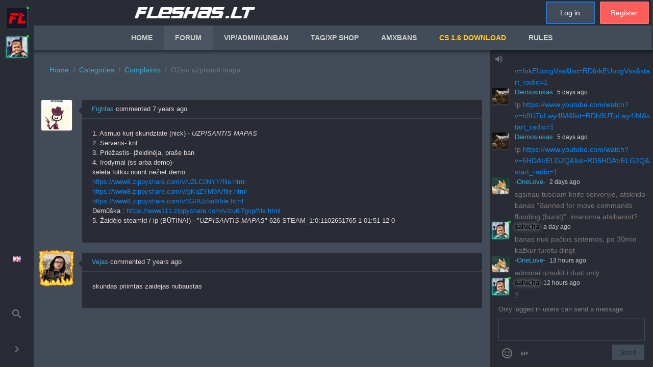

--- FILE ---
content_type: text/html; charset=utf-8
request_url: https://fleshas.lt/topic/28018/o%C5%BEinu-u%C5%BEpisanti-mapa
body_size: 19448
content:
<!DOCTYPE html><html lang="en-US"><head><script>(function(i,s,o,g,r,a,m){i['GoogleAnalyticsObject']=r;i[r]=i[r]||function(){
                (i[r].q=i[r].q||[]).push(arguments)},i[r].l=1*new Date();a=s.createElement(o),
                m=s.getElementsByTagName(o)[0];a.async=1;a.src=g;m.parentNode.insertBefore(a,m)
                })(window,document,'script','https://www.google-analytics.com/analytics.js','ga');
                ga('create', 'UA-88059971-1', 'auto');
                ga('send', 'pageview');</script><meta charSet="utf-8"/><meta name="viewport" content="width=device-width, initial-scale=1.0"/><meta name="content-type" content="text/html; charset=UTF-8"/><meta name="apple-mobile-web-app-capable" content="yes"/><meta name="mobile-web-app-capable" content="yes"/><meta property="og:site_name" content="Fleshas.lt"/><meta name="msapplication-badge" content="frequency=30; polling-uri=https://fleshas.lt/sitemap.xml"/><meta name="msapplication-square150x150logo" content="/assets/uploads/system/site-logo.png"/><meta name="title" content="Ožinu užpisanti mapa"/><meta name="description" content="1. Asmuo kurį skundziate (nick) - UZPISANTIS MAPAS 2. Serveris- knf 3. Priežastis- įžeidinėja, praše ban 4. Irodymai (ss arba demo)- keleta fotkiu norint nežiet demo : https://www8.zippyshare.com/v/uZLC0NYY/file.html https://www8.zippyshare.com/v/gKqZYM9A..."/><meta property="og:title" content="Ožinu užpisanti mapa"/><meta property="og:description" content="1. Asmuo kurį skundziate (nick) - UZPISANTIS MAPAS 2. Serveris- knf 3. Priežastis- įžeidinėja, praše ban 4. Irodymai (ss arba demo)- keleta fotkiu norint nežiet demo : https://www8.zippyshare.com/v/uZLC0NYY/file.html https://www8.zippyshare.com/v/gKqZYM9A..."/><meta property="og:type" content="article"/><meta property="article:published_time" content="2019-03-26T11:43:31.000Z"/><meta property="article:modified_time" content="2019-03-26T13:16:14.000Z"/><meta property="article:section" content="Complaints"/><meta property="og:image" content="https://fleshas.lt/assets/uploads/system/site-logo.png"/><meta property="og:image:url" content="https://fleshas.lt/assets/uploads/system/site-logo.png"/><meta property="og:image:width" content="64"/><meta property="og:image:height" content="44"/><meta content="https://fleshas.lt/topic/28018/o%C5%BEinu-u%C5%BEpisanti-mapa" property="og:url"/><meta name="theme-color" content="#1e2327"/><meta name="verify-paysera" content="26362ca8db03c45c75e3ea24bb5b8329"/><link rel="manifest" href="/manifest.json"/><link rel="apple-touch-icon" href="/assets/uploads/system/touchicon-orig.png"/><link rel="icon" sizes="192x192" href="/assets/uploads/system/touchicon-192.png"/><link rel="canonical" href="https://fleshas.lt/topic/28018/ožinu-užpisanti-mapa"/><link rel="alternate" type="application/rss+xml" href="/topic/28018.rss"/><link rel="up" href="https://fleshas.lt/category/77/complaints"/><link href="https://fonts.googleapis.com/icon?family=Material+Icons" rel="stylesheet"/><title>Ožinu užpisanti mapa | Fleshas.lt</title><meta name="next-head-count" content="31"/><link rel="preload" href="/_next/static/css/2d21dc67e1af6ef1843a4ba7bcba17692b745e61_CSS.8d27c0d5.chunk.css" as="style"/><link rel="stylesheet" href="/_next/static/css/2d21dc67e1af6ef1843a4ba7bcba17692b745e61_CSS.8d27c0d5.chunk.css" data-n-g=""/><link rel="preload" href="/_next/static/css/bd79f06d4ecd8ca553441fff09dc2641c911d543_CSS.23eb65b3.chunk.css" as="style"/><link rel="stylesheet" href="/_next/static/css/bd79f06d4ecd8ca553441fff09dc2641c911d543_CSS.23eb65b3.chunk.css" data-n-g=""/><link rel="preload" href="/_next/static/css/styles.1047f1e0.chunk.css" as="style"/><link rel="stylesheet" href="/_next/static/css/styles.1047f1e0.chunk.css" data-n-g=""/><link rel="preload" href="/_next/static/css/9301fea6c8e03835791f81c439f3b56415b45233_CSS.635a408e.chunk.css" as="style"/><link rel="stylesheet" href="/_next/static/css/9301fea6c8e03835791f81c439f3b56415b45233_CSS.635a408e.chunk.css" data-n-p=""/><link rel="preload" href="/_next/static/css/pages/topic.979705e6.chunk.css" as="style"/><link rel="stylesheet" href="/_next/static/css/pages/topic.979705e6.chunk.css" data-n-p=""/><noscript data-n-css=""></noscript><link rel="preload" href="/_next/static/chunks/webpack-4decb7975643963dc0fe.js" as="script"/><link rel="preload" href="/_next/static/chunks/framework.3393c812e4d3ce98c69f.js" as="script"/><link rel="preload" href="/_next/static/chunks/commons.19e067b44243fb03eac3.js" as="script"/><link rel="preload" href="/_next/static/chunks/main-43f3d4543a9594fc04bc.js" as="script"/><link rel="preload" href="/_next/static/chunks/e971612a.5bfc181d0a482d4f0867.js" as="script"/><link rel="preload" href="/_next/static/chunks/2d21dc67e1af6ef1843a4ba7bcba17692b745e61.0cdfa80014328dfdac50.js" as="script"/><link rel="preload" href="/_next/static/chunks/2d21dc67e1af6ef1843a4ba7bcba17692b745e61_CSS.0a0b70788b6411282e55.js" as="script"/><link rel="preload" href="/_next/static/chunks/bd79f06d4ecd8ca553441fff09dc2641c911d543.0128d37ef4f3c3085e2e.js" as="script"/><link rel="preload" href="/_next/static/chunks/bd79f06d4ecd8ca553441fff09dc2641c911d543_CSS.a83a6a4548b93404854d.js" as="script"/><link rel="preload" href="/_next/static/chunks/styles.183665d6d63f3c7b2707.js" as="script"/><link rel="preload" href="/_next/static/chunks/pages/_app-48109f0d05f7acb1c327.js" as="script"/><link rel="preload" href="/_next/static/chunks/ae1e160f177559bb978e8e9c41743e96d329f084.b699165b10cc2fa845ba.js" as="script"/><link rel="preload" href="/_next/static/chunks/45b92f2d66f9af828f7362e26e3042b84b6ab2fe.4bb5e9d3b28b94561b6d.js" as="script"/><link rel="preload" href="/_next/static/chunks/9301fea6c8e03835791f81c439f3b56415b45233.ecb3c722b457c9c518a8.js" as="script"/><link rel="preload" href="/_next/static/chunks/9301fea6c8e03835791f81c439f3b56415b45233_CSS.c45b15f1d5cff9ccea93.js" as="script"/><link rel="preload" href="/_next/static/chunks/d2389339cab1bcc525b1e8b21ec6a0c675872694.87be6af1cd5c99f855dc.js" as="script"/><link rel="preload" href="/_next/static/chunks/pages/topic-fdd8c7d5f934e35dc55d.js" as="script"/><style data-styled="" data-styled-version="5.3.1">.jQwNkF{position:relative;color:#fff;background:#424c58;box-shadow:0 3px 6px 2px rgba(0,0,0,0.4);z-index:1;left:-3px;right:-3px;top:0;color:#efefef;}/*!sc*/
data-styled.g3[id="sc-11q00yc-0"]{content:"jQwNkF,"}/*!sc*/
@media (max-width:750px){.buAiKL{display:none;}}/*!sc*/
data-styled.g4[id="sc-11q00yc-1"]{content:"buAiKL,"}/*!sc*/
@media (min-width:750px){.gcKdeO{display:none;}}/*!sc*/
data-styled.g5[id="sc-11q00yc-2"]{content:"gcKdeO,"}/*!sc*/
.lhNxhy{background:#292c35;}/*!sc*/
data-styled.g6[id="sc-11q00yc-3"]{content:"lhNxhy,"}/*!sc*/
.iVqirU{display:-webkit-box;display:-webkit-flex;display:-ms-flexbox;display:flex;-webkit-box-pack:center;-webkit-justify-content:center;-ms-flex-pack:center;justify-content:center;-webkit-align-items:center;-webkit-box-align:center;-ms-flex-align:center;align-items:center;marginright:0;padding-right:30%;-webkit-flex:3;-ms-flex:3;flex:3;}/*!sc*/
@media (max-width:750px){.iVqirU{padding-right:0px;-webkit-flex:0;-ms-flex:0;flex:0;-webkit-box-pack:start;-webkit-justify-content:flex-start;-ms-flex-pack:start;justify-content:flex-start;}}/*!sc*/
data-styled.g7[id="sc-11q00yc-4"]{content:"iVqirU,"}/*!sc*/
.bYfgfF{-webkit-flex:1;-ms-flex:1;flex:1;}/*!sc*/
data-styled.g9[id="sc-19mas1p-0"]{content:"bYfgfF,"}/*!sc*/
.dGFVil{height:100%;width:25%;max-width:22rem;min-width:20rem;border-left:1px solid #394355;background:#292c35;}/*!sc*/
@media (max-width:900px){.dGFVil{display:none;}.dGFVil.open{width:100%;max-width:100%;display:-webkit-box;display:-webkit-flex;display:-ms-flexbox;display:flex;z-index:2;position:absolute;left:0;top:0;}}/*!sc*/
data-styled.g10[id="egabdb-0"]{content:"dGFVil,"}/*!sc*/
.fGnAza{height:100%;width:100%;display:-webkit-box;display:-webkit-flex;display:-ms-flexbox;display:flex;-webkit-flex-direction:column;-ms-flex-direction:column;flex-direction:column;}/*!sc*/
data-styled.g11[id="egabdb-1"]{content:"fGnAza,"}/*!sc*/
.fcYNAq{position:absolute;z-index:2;bottom:14%;right:22px;padding:10px;border-radius:50%;background:#292c35;width:40px;display:-webkit-box;display:-webkit-flex;display:-ms-flexbox;display:flex;-webkit-box-pack:center;-webkit-justify-content:center;-ms-flex-pack:center;justify-content:center;-webkit-align-items:center;-webkit-box-align:center;-ms-flex-align:center;align-items:center;height:40px;background:#292c35;color:#d4d4d4;border:2px solid #e4e4e4;font-size:1.8rem;}/*!sc*/
@media (min-width:900px){.fcYNAq{display:none;}}/*!sc*/
data-styled.g12[id="egabdb-2"]{content:"fcYNAq,"}/*!sc*/
.kiOJQf{-webkit-flex-direction:column;-ms-flex-direction:column;flex-direction:column;text-align:center;overflow-y:hidden;overflow-x:hidden;-webkit-flex:1;-ms-flex:1;flex:1;}/*!sc*/
.kiOJQf::-webkit-scrollbar{display:none;}/*!sc*/
data-styled.g16[id="hpxx4e-0"]{content:"kiOJQf,"}/*!sc*/
.cKeTeU{background:#292c35;height:100%;width:70px;z-index:2;display:-webkit-box;display:-webkit-flex;display:-ms-flexbox;display:flex;-webkit-flex-direction:column;-ms-flex-direction:column;flex-direction:column;text-align:center;}/*!sc*/
.cKeTeU.opened{width:400px;position:fixed;left:0;top:0;}/*!sc*/
@media (max-width:700px){.cKeTeU{display:none;}}/*!sc*/
data-styled.g17[id="sc-k7svib-0"]{content:"cKeTeU,"}/*!sc*/
.jGpQkr{color:#7b7f85;}/*!sc*/
data-styled.g19[id="sc-k7svib-2"]{content:"jGpQkr,"}/*!sc*/
.ehfaLg{cursor:pointer;}/*!sc*/
.ehfaLg:hover{background:#424c58;}/*!sc*/
.ehfaLg:hover .sc-k7svib-2{color:#06183c;}/*!sc*/
.ehfaLg.lul{text-align:right;padding-right:2rem;}/*!sc*/
data-styled.g21[id="sc-k7svib-4"]{content:"ehfaLg,"}/*!sc*/
.iqTSmV{margin-top:100px;background:#131619;color:#909ebb;padding-bottom:50px;background:linear-gradient(315deg,#424c58 0,#161d29 100%);background-size:contain;color:#fff;}/*!sc*/
.iqTSmV a{color:#909ebb;}/*!sc*/
data-styled.g35[id="sc-1bsnh7c-0"]{content:"iqTSmV,"}/*!sc*/
.ffGpsG{padding:0px;list-style-type:none;color:#807676;}/*!sc*/
data-styled.g36[id="sc-1bsnh7c-1"]{content:"ffGpsG,"}/*!sc*/
.gbyTBU{color:rgb(255,92,92);}/*!sc*/
data-styled.g37[id="sc-1bsnh7c-2"]{content:"gbyTBU,"}/*!sc*/
.gGKbnX{width:100%;height:100vh;background:#424c58;position:absolute;left:0;top:0;overflow:hidden;display:-webkit-box;display:-webkit-flex;display:-ms-flexbox;display:flex;-webkit-flex-direction:column;-ms-flex-direction:column;flex-direction:column;box-sizing:border-box;padding:0;margin:0;z-index:0;}/*!sc*/
data-styled.g38[id="sc-8r282k-0"]{content:"gGKbnX,"}/*!sc*/
h1,h2,h3,h4,h5,h6{color:#7f7676;}/*!sc*/
.ant-btn-primary[disabled]{color:rgb(41,44,53);background-color:#424c58;border-color:#292c35;}/*!sc*/
.ant-list-item{border-color:#424c58 !important;}/*!sc*/
input:-webkit-autofill,input:-webkit-autofill:hover,input:-webkit-autofill:focus,textarea:-webkit-autofill,textarea:-webkit-autofill:hover,textarea:-webkit-autofill:focus,select:-webkit-autofill,select:-webkit-autofill:hover,select:-webkit-autofill:focus{border:1px solid green;-webkit-text-fill-color:#c3bfbf;-webkit-box-shadow:0 0 0px 1000px none inset;-webkit-transition:background-color 5000s ease-in-out 0s;transition:background-color 5000s ease-in-out 0s;}/*!sc*/
.ant-form-item-has-error .ant-input{background:none;}/*!sc*/
.ant-form-item-control-input-content input{background:none;color:#c3bfbf;border-color:#424c58;}/*!sc*/
.ant-list-item-meta-description,.ant-checkbox-wrapper,.ant-form,.ant-result-title{color:#c3bfbf;}/*!sc*/
.ant-radio-inner{background-color:#292c35;border-color:#5a5252;}/*!sc*/
.ant-radio-checked .ant-radio-inner{border-color:#0074ff;}/*!sc*/
.ant-form a{color:rgb(55,170,213);}/*!sc*/
.ant-picker{background:none;border-color:#424c58;}/*!sc*/
.ant-picker-clear{color:#424c58 !important;background:none;}/*!sc*/
span.ant-picker-suffix > span > svg{fill:#424c58;}/*!sc*/
data-styled.g39[id="sc-global-gauBlr1"]{content:"sc-global-gauBlr1,"}/*!sc*/
.cwKZQK{display:-webkit-box;display:-webkit-flex;display:-ms-flexbox;display:flex;height:100%;width:100%;-webkit-flex-direction:column;-ms-flex-direction:column;flex-direction:column;overflow:hidden;position:relative;}/*!sc*/
data-styled.g40[id="sc-15h0xam-0"]{content:"cwKZQK,"}/*!sc*/
.jOIXQJ{display:-webkit-box;display:-webkit-flex;display:-ms-flexbox;display:flex;height:100%;width:100%;-webkit-flex-direction:row;-ms-flex-direction:row;flex-direction:row;overflow:hidden;position:relative;color:#7f7676;}/*!sc*/
.jOIXQJ .breadcrumb{background-color:transparent;}/*!sc*/
.jOIXQJ .breadcrumb a{color:rgb(55,170,213);}/*!sc*/
data-styled.g41[id="sc-15h0xam-1"]{content:"jOIXQJ,"}/*!sc*/
.iCvfhd{display:-webkit-box;display:-webkit-flex;display:-ms-flexbox;display:flex;-webkit-flex-wrap:nowrap;-ms-flex-wrap:nowrap;flex-wrap:nowrap;height:100%;overflow:hidden;position:relative;}/*!sc*/
data-styled.g42[id="sc-15h0xam-2"]{content:"iCvfhd,"}/*!sc*/
.XpuHK{min-height:100vh;}/*!sc*/
@media (max-width:700px){.XpuHK{max-width:100vw;}}/*!sc*/
data-styled.g43[id="sc-15h0xam-3"]{content:"XpuHK,"}/*!sc*/
.cAjQoj{width:100%;position:relative;}/*!sc*/
data-styled.g44[id="sc-15h0xam-4"]{content:"cAjQoj,"}/*!sc*/
.dBTamK{max-height:48px;height:48px;display:-webkit-box;display:-webkit-flex;display:-ms-flexbox;display:flex;-webkit-box-pack:center;-webkit-justify-content:center;-ms-flex-pack:center;justify-content:center;z-index:1;}/*!sc*/
@media (max-width:750px){.dBTamK{display:none;}}/*!sc*/
data-styled.g58[id="sc-2ilhow-0"]{content:"dBTamK,"}/*!sc*/
.eYIVKL{min-height:48px;max-height:48px;display:-webkit-box;display:-webkit-flex;display:-ms-flexbox;display:flex;list-style:none;-webkit-user-select:none;-moz-user-select:none;-ms-user-select:none;user-select:none;margin:0;padding:0;}/*!sc*/
data-styled.g59[id="sc-2ilhow-1"]{content:"eYIVKL,"}/*!sc*/
.fqVPWd.active{color:#efefef;background:rgba(255,255,255,0.1);border-bottom:2px solid #fff;}/*!sc*/
.fqVPWd:hover{background:rgba(255,255,255,0.05);}/*!sc*/
.fqVPWd .active{background:rgba(255,255,255,0.05);}/*!sc*/
data-styled.g60[id="sc-2ilhow-2"]{content:"fqVPWd,"}/*!sc*/
.folWXM{padding:0 22px;display:-webkit-box;display:-webkit-flex;display:-ms-flexbox;display:flex;height:100%;-webkit-flex-direction:row;-ms-flex-direction:row;flex-direction:row;-webkit-align-items:center;-webkit-box-align:center;-ms-flex-align:center;align-items:center;-webkit-box-pack:center;-webkit-justify-content:center;-ms-flex-pack:center;justify-content:center;-webkit-text-decoration:none;text-decoration:none;font-size:14px;text-transform:uppercase;font-weight:bold;color:rgba(239,239,239,0.8);-webkit-transition:all 0.2s ease;transition:all 0.2s ease;}/*!sc*/
.folWXM:hover{-webkit-text-decoration:none !important;text-decoration:none !important;color:#efefef;}/*!sc*/
data-styled.g61[id="sc-2ilhow-3"]{content:"folWXM,"}/*!sc*/
.bQcFPF{-webkit-flex:1;-ms-flex:1;flex:1;overflow-y:auto;display:-webkit-box;display:-webkit-flex;display:-ms-flexbox;display:flex;}/*!sc*/
.bQcFPF::-webkit-scrollbar{display:none;}/*!sc*/
.bQcFPF svg{width:100%;}/*!sc*/
data-styled.g64[id="sc-12wjk0c-0"]{content:"bQcFPF,"}/*!sc*/
.iMCdrY{color:grey;font-size:0.9em;}/*!sc*/
data-styled.g66[id="sc-12wjk0c-2"]{content:"iMCdrY,"}/*!sc*/
.cFWosh{display:-webkit-box;display:-webkit-flex;display:-ms-flexbox;display:flex;-webkit-flex-direction:column;-ms-flex-direction:column;flex-direction:column;-webkit-flex:1;-ms-flex:1;flex:1;position:relative;overflow:hidden;}/*!sc*/
data-styled.g67[id="sc-12wjk0c-3"]{content:"cFWosh,"}/*!sc*/
.dBCxYC{display:-webkit-box;display:-webkit-flex;display:-ms-flexbox;display:flex;-webkit-box-pack:justify;-webkit-justify-content:space-between;-ms-flex-pack:justify;justify-content:space-between;}/*!sc*/
data-styled.g68[id="sc-12wjk0c-4"]{content:"dBCxYC,"}/*!sc*/
.bDnKvB{border:1px solid #424c58;resize:none;font-size:0.9em;color:#767a7f;outline-color:#424c58;overflow:auto;background:transparent;}/*!sc*/
data-styled.g69[id="sc-12wjk0c-5"]{content:"bDnKvB,"}/*!sc*/
.RZTxQ{background:#424c58;height:32px;width:32px;display:inline-block;margin-left:3px;margin-right:3px;border-radius:4px;}/*!sc*/
.jJNGVC{background:#424c58;height:14px;width:38px;display:inline-block;margin-left:3px;margin-right:3px;border-radius:4px;}/*!sc*/
.duyOOy{background:#424c58;height:14px;width:128px;display:inline-block;margin-left:3px;margin-right:3px;border-radius:4px;}/*!sc*/
data-styled.g71[id="sc-83yjqu-0"]{content:"RZTxQ,jJNGVC,duyOOy,"}/*!sc*/
.blZgAW{color:#7d7878;border-radius:50%;padding:0px 5px;}/*!sc*/
.blZgAW:hover{background:#e0e0e0;cursor:pointer;}/*!sc*/
data-styled.g72[id="sc-1ky5cy2-0"]{content:"blZgAW,"}/*!sc*/
.cRwTmG{color:#7d7878;border-radius:50%;padding:0px 5px;}/*!sc*/
.cRwTmG:hover{background:#e0e0e0;cursor:pointer;}/*!sc*/
data-styled.g73[id="sc-x117md-0"]{content:"cRwTmG,"}/*!sc*/
.bmYZeB{display:-webkit-box;display:-webkit-flex;display:-ms-flexbox;display:flex;padding-top:3px;padding-bottom:3px;font-size:14px;-webkit-flex:1;-ms-flex:1;flex:1;}/*!sc*/
data-styled.g74[id="sc-t8ia1d-0"]{content:"bmYZeB,"}/*!sc*/
.HdDRg{position:relative;-webkit-flex:1;-ms-flex:1;flex:1;min-height:1px;padding-right:5px;padding-left:5px;}/*!sc*/
data-styled.g75[id="sc-t8ia1d-1"]{content:"HdDRg,"}/*!sc*/
.bBsrMi{padding:9px;border-radius:2px;color:#fff;background:#ff5c5c;-webkit-flex:1;-ms-flex:1;flex:1;border:2px solid #f37272;}/*!sc*/
.bBsrMi:hover{-webkit-text-decoration:none;text-decoration:none;color:#fff;}/*!sc*/
@media (max-width:600px){.bBsrMi{background:none;border:none;box-shadow:none;color:red;}}/*!sc*/
data-styled.g76[id="sc-t8ia1d-2"]{content:"bBsrMi,"}/*!sc*/
.IWPVs{padding:9px;border-radius:2px;color:#fff;background:#424c58;-webkit-flex:1;-ms-flex:1;flex:1;cursor:pointer;border:2px solid #2d79cc;display:block;box-shadow:rgba(39,72,138,1) 0 0px 0px 2px inset;-webkit-text-decoration:none;text-decoration:none;}/*!sc*/
.IWPVs:hover{-webkit-text-decoration:none;text-decoration:none;color:#fff;}/*!sc*/
@media (max-width:600px){.IWPVs{background:none;border:none;box-shadow:none;color:red;}}/*!sc*/
data-styled.g77[id="sc-t8ia1d-3"]{content:"IWPVs,"}/*!sc*/
.hubBDK{box-shadow:rgba(139,139,139,0.32) 1px 1px 3px 0px;height:60px;width:60px;border-width:0px;border-style:solid;border-color:rgb(255,255,255);border-image:initial;border-radius:3px !important;}/*!sc*/
data-styled.g81[id="sc-1of07ip-0"]{content:"hubBDK,"}/*!sc*/
.ekUkfU{position:relative;display:'inline-flex';position:'relative';justifyContent:'center';alignItems:'center';}/*!sc*/
data-styled.g83[id="sc-1of07ip-2"]{content:"ekUkfU,"}/*!sc*/
.gPTAxH{font-size:13px;color:rgb(55,170,213) !important;font-weight:normal;cursor:pointer;position:relative;-webkit-text-decoration:none;text-decoration:none;height:-webkit-fit-content;height:-moz-fit-content;height:fit-content;}/*!sc*/
.gPTAxH:hover{-webkit-text-decoration:none;text-decoration:none;}/*!sc*/
data-styled.g85[id="sc-1gsg1d8-0"]{content:"gPTAxH,"}/*!sc*/
.hmUNZz{padding-right:20px;}/*!sc*/
@media (max-width:600px){.hmUNZz{display:none;}}/*!sc*/
data-styled.g97[id="sc-1u7uhu2-0"]{content:"hmUNZz,"}/*!sc*/
.dUutrA{display:-webkit-box;display:-webkit-flex;display:-ms-flexbox;display:flex;margin-top:20px;width:100%;position:relative;}/*!sc*/
.dUutrA .deleted{opacity:0.3;}/*!sc*/
data-styled.g100[id="sc-1u7uhu2-3"]{content:"dUutrA,"}/*!sc*/
.fJHEHD{-webkit-flex:1;-ms-flex:1;flex:1;display:inline-block;word-break:break-word;background:#292c35;border-radius:3px;box-shadow:0px 0px 1px 0px rgba(0,0,0,0.2);}/*!sc*/
data-styled.g101[id="sc-1u7uhu2-4"]{content:"fJHEHD,"}/*!sc*/
.jfciwf{display:-webkit-box;display:-webkit-flex;display:-ms-flexbox;display:flex;-webkit-align-items:center;-webkit-box-align:center;-ms-flex-align:center;align-items:center;}/*!sc*/
data-styled.g103[id="sc-1u7uhu2-6"]{content:"jfciwf,"}/*!sc*/
.kuNQbZ{display:-webkit-box;display:-webkit-flex;display:-ms-flexbox;display:flex;-webkit-align-items:center;-webkit-box-align:center;-ms-flex-align:center;align-items:center;padding:0px 0px 0px 19px;border-bottom:1px solid #394355;position:relative;color:#e4d9d9;font-size:0.9em;}/*!sc*/
.kuNQbZ:after{border-color:transparent transparent transparent white;}/*!sc*/
.kuNQbZ:after,.kuNQbZ::after,.kuNQbZ:before,.kuNQbZ::before{position:absolute;top:36%;left:-8px;content:'';width:0;height:0;border-right:solid 8px #292c35;border-bottom:solid 8px transparent;border-top:solid 8px transparent;}/*!sc*/
.kuNQbZ:before,.kuNQbZ::before{border-right:solid 8px #989595;}/*!sc*/
@media (max-width:600px){.kuNQbZ:after,.kuNQbZ::after,.kuNQbZ:before,.kuNQbZ::before{display:none;}}/*!sc*/
data-styled.g105[id="sc-1u7uhu2-8"]{content:"kuNQbZ,"}/*!sc*/
.kOEFwP{padding:20px;font-size:0.9em;color:#e4d9d9;word-wrap:break-word;}/*!sc*/
.kOEFwP a{color:#0089ff;}/*!sc*/
data-styled.g106[id="sc-1u7uhu2-9"]{content:"kOEFwP,"}/*!sc*/
.iACkgJ{display:-webkit-box;display:-webkit-flex;display:-ms-flexbox;display:flex;-webkit-box-pack:center;-webkit-justify-content:center;-ms-flex-pack:center;justify-content:center;margin-top:3rem;margin-bottom:3rem;}/*!sc*/
data-styled.g108[id="m2fwg5-0"]{content:"iACkgJ,"}/*!sc*/
.kfjAPc{display:-webkit-box;display:-webkit-flex;display:-ms-flexbox;display:flex;-webkit-box-pack:justify;-webkit-justify-content:space-between;-ms-flex-pack:justify;justify-content:space-between;}/*!sc*/
data-styled.g109[id="m2fwg5-1"]{content:"kfjAPc,"}/*!sc*/
</style></head><body><div id="__next"><div class="sc-15h0xam-1 jOIXQJ"><div class="sc-k7svib-0 cKeTeU"><div class="hpxx4e-0 kiOJQf"></div><div class="mt-auto"></div><div class="sc-k7svib-4 ehfaLg py-3 mb-5"><img src="/static/images/locale/en.png" alt="language" width="16px" height="11px"/></div><div class="sc-k7svib-4 ehfaLg"><i class="sc-k7svib-2 jGpQkr material-icons mb-3 mt-3">search</i></div><div class="sc-k7svib-4 ehfaLg"><i class="sc-k7svib-2 jGpQkr material-icons mb-3 mt-3 ">keyboard_arrow_right</i></div></div><div class="sc-15h0xam-0 cwKZQK"><div class="sc-8r282k-0 gGKbnX"></div><header class="sc-11q00yc-0 jQwNkF"><div class="sc-11q00yc-3 lhNxhy"><div class="col d-flex"><div class="sc-11q00yc-4 iVqirU"><div class="sc-11q00yc-2 gcKdeO"><button type="button" class="ant-btn ant-btn-link"><i class="material-icons">menu</i></button></div><img src="/static/images/logo.png" width="236" height="44" alt="logo" class="sc-11q00yc-1 buAiKL"/></div><div style="flex:1"><div class="sc-t8ia1d-0 bmYZeB"><div class="sc-t8ia1d-1 HdDRg text-center d-flex"><a href="/login" class="sc-t8ia1d-3 IWPVs">Log in</a></div><div class="sc-t8ia1d-1 HdDRg text-center d-flex"><a href="/register" class="sc-t8ia1d-2 bBsrMi">Register</a></div></div></div></div></div><nav class="sc-2ilhow-0 dBTamK"><ul class="sc-2ilhow-1 eYIVKL"><li class="sc-2ilhow-2 fqVPWd"><a class="sc-2ilhow-3 folWXM" href="/">Home</a></li><li class="sc-2ilhow-2 fqVPWd"><a class="sc-2ilhow-3 folWXM active" href="/categories">Forum</a></li><li class="sc-2ilhow-2 fqVPWd"><a class="sc-2ilhow-3 folWXM" href="https://fleshas.lt/sms">VIP/Admin/Unban</a></li><li class="sc-2ilhow-2 fqVPWd"><a class="sc-2ilhow-3 folWXM" href="https://fleshas.lt/xp-shop.php">Tag/XP Shop</a></li><li class="sc-2ilhow-2 fqVPWd"><a class="sc-2ilhow-3 folWXM" href="https://fleshas.lt/amxbans">AmxBans</a></li><li class="sc-2ilhow-2 fqVPWd"><a class="sc-2ilhow-3 folWXM" style="color:#FFCA28" href="/csdownload">CS 1.6 Download</a></li><li class="sc-2ilhow-2 fqVPWd"><a class="sc-2ilhow-3 folWXM" href="/category/76/taisykl%C4%97s">Rules</a></li></ul></nav></header><div class="sc-15h0xam-2 iCvfhd"><div class="sc-19mas1p-0 bYfgfF"><div data-simplebar="true" style="position:relative;height:100%"><div class="simplebar-wrapper"><div class="simplebar-height-auto-observer-wrapper"><div class="simplebar-height-auto-observer"></div></div><div class="simplebar-mask"><div class="simplebar-offset"><div class="simplebar-content-wrapper"><div class="simplebar-content"><div class="sc-15h0xam-3 XpuHK"><div class="container mt-3"><nav aria-label="breadcrumb"><ol class="breadcrumb"><li class="breadcrumb-item"><a href="/">Home</a></li><li class="breadcrumb-item"><a href="/categories">Categories</a></li><li class="breadcrumb-item"><a href="/category/77/complaints">Complaints</a></li><li class="breadcrumb-item active"><span>Ožinu užpisanti mapa</span></li></ol></nav><div class="m2fwg5-1 kfjAPc"><div></div><div></div></div><div class="m2fwg5-2"><div><div class="sc-1u7uhu2-3 dUutrA"><div class="sc-1u7uhu2-0 hmUNZz"><div><div class="sc-1of07ip-2 ekUkfU"><img width="60px" height="60px" src="/assets/uploads/profile/31166-profileavatar-1622723436499.jpeg" alt="avatar" class="sc-1of07ip-0 hubBDK"/></div></div></div><div class="sc-1u7uhu2-4 fJHEHD"><div class="sc-1u7uhu2-8 kuNQbZ"><span class=" my-2"><a class="sc-1gsg1d8-0 gPTAxH" href="/user/fightas">Fightas</a> <!-- -->commented<!-- --> <!-- -->7 years ago</span><span class="sc-1u7uhu2-6 jfciwf ml-auto post-tools my-1 mr-1"></span></div><div class="sc-1u7uhu2-9 kOEFwP"><div><p dir="auto">1. Asmuo kurį skundziate (nick) - <em>UZPISANTIS MAPAS</em><br />
2. Serveris- knf<br />
3. Priežastis- įžeidinėja, praše ban<br />
4. Irodymai (ss arba demo)-<br />
keleta fotkiu norint nežiet demo :<br />
<a href="https://www8.zippyshare.com/v/uZLC0NYY/file.html" target="_blank" rel="noopener noreferrer nofollow">https://www8.zippyshare.com/v/uZLC0NYY/file.html</a><br />
<a href="https://www8.zippyshare.com/v/gKqZYM9A/file.html" target="_blank" rel="noopener noreferrer nofollow">https://www8.zippyshare.com/v/gKqZYM9A/file.html</a><br />
<a href="https://www8.zippyshare.com/v/IGRUzbu9/file.html" target="_blank" rel="noopener noreferrer nofollow">https://www8.zippyshare.com/v/IGRUzbu9/file.html</a><br />
Demūška : <a href="https://www111.zippyshare.com/v/zu6l7gvp/file.html" target="_blank" rel="noopener noreferrer nofollow">https://www111.zippyshare.com/v/zu6l7gvp/file.html</a><br />
5. Žaidėjo steamid / ip (BŪTINA!) - "<em>UZPISANTIS MAPAS</em>" 626 STEAM_1:0:1102651765 1 01:51 12 0</p>
</div></div></div></div><div class="sc-1u7uhu2-3 dUutrA"><div class="sc-1u7uhu2-0 hmUNZz"><div><div class="sc-1of07ip-2 ekUkfU"><div style="position:absolute;left:0;right:0;top:0;bottom:0"><img style="width:100%;height:100%;transform:scale(1.23)" src="/assets/plugins/@fleshas/nodebb-plugin-fleshas-user-styles/effects/borderofhell.png"/></div><img width="60px" height="60px" src="/assets/uploads/profile/30876-profileavatar-1673461853897.jpeg" alt="avatar" class="sc-1of07ip-0 hubBDK"/></div></div></div><div class="sc-1u7uhu2-4 fJHEHD"><div class="sc-1u7uhu2-8 kuNQbZ"><span class=" my-2"><a class="sc-1gsg1d8-0 gPTAxH" href="/user/vejas">Vejas</a> <!-- -->commented<!-- --> <!-- -->7 years ago</span><span class="sc-1u7uhu2-6 jfciwf ml-auto post-tools my-1 mr-1"></span></div><div class="sc-1u7uhu2-9 kOEFwP"><div><p dir="auto">skundas priimtas zaidejas nubaustas</p>
</div></div></div></div></div></div><div class="m2fwg5-0 iACkgJ"></div></div></div><div class="sc-1bsnh7c-0 iqTSmV pt-3"><div class="container"><div class="ant-row" style="margin-left:-12px;margin-right:-12px"><div style="padding-left:12px;padding-right:12px" class="ant-col ant-col-xs-24 ant-col-lg-8"><img src="/static/images/sticker260.png" width="260" height="185" alt="fleshas-sticker"/></div><div style="padding-left:12px;padding-right:12px" class="ant-col ant-col-xs-24 ant-col-lg-8"><h5 class="sc-1bsnh7c-2 gbyTBU">Links</h5><ul class="sc-1bsnh7c-1 ffGpsG"><li><a title="CS 1.6 download" href="http://counter-strike-download.lt" target="_blank" rel="noopener">CS 1.6 download counter-strike-download.lt</a></li><li><a href="http://counter-strike-download.procs.lt" target="_blank" title="cs 1.6 download" alt="counter-strike 1.6 download , cs 1.6 download , cs 1.6 siustis , download cs 1.6" rel="noopener">cs 1.6 download</a></li><li><a title="counter-strike 1.6 download , counter-strike 1.6 download free , counter-strike 1.6 download original , cs 1.6 download , cs 1.6 download free , cs 1.6 download original , download cs 1.6  , download cs 1.6 free , download cs 1.6 original , download counter-strike 1.6 original , download counter-strike 1.6 non steam , download counter-strike 1.6 for pc" href="https://csdownload.net" target="_blank" rel="noopener">download counter-strike 1.6 original</a></li><li><a title="Sodybų nuoma" href="https://vasarojam.lt" target="_blank">Sodybų nuoma</a></li></ul></div><div style="padding-left:12px;padding-right:12px" class="ant-col ant-col-xs-24 ant-col-lg-8"><h5 class="sc-1bsnh7c-2 gbyTBU"> <!-- -->Contacts</h5><ul class="sc-1bsnh7c-1 ffGpsG"><li>Skype: fleshas.lt</li><li>Facebook: fleshas.lt</li><li>Mail: cs.fleshas.lt@gmail.com</li></ul></div></div></div></div></div></div></div></div><div class="simplebar-placeholder"></div></div><div class="simplebar-track simplebar-horizontal"><div class="simplebar-scrollbar"></div></div><div class="simplebar-track simplebar-vertical"><div class="simplebar-scrollbar"></div></div></div></div><div class="egabdb-0 dGFVil"><div class="egabdb-1 fGnAza"><div class="sc-12wjk0c-3 cFWosh"><div class="sc-12wjk0c-4 dBCxYC text-right my-1 px-2"><i class="material-icons text-muted" style="font-size:18px">volume_up</i></div><div class="sc-12wjk0c-0 bQcFPF"><div><div class="ant-comment ml-1"><div class="ant-comment-inner"><div class="ant-comment-avatar"><div class="sc-83yjqu-0 RZTxQ"></div></div><div class="ant-comment-content"><div class="ant-comment-content-author"><span class="ant-comment-content-author-name"><div class="sc-83yjqu-0 jJNGVC"></div></span></div><div class="ant-comment-content-detail"><div class="sc-83yjqu-0 duyOOy"></div></div></div></div></div><div class="ant-comment ml-1"><div class="ant-comment-inner"><div class="ant-comment-avatar"><div class="sc-83yjqu-0 RZTxQ"></div></div><div class="ant-comment-content"><div class="ant-comment-content-author"><span class="ant-comment-content-author-name"><div class="sc-83yjqu-0 jJNGVC"></div></span></div><div class="ant-comment-content-detail"><div class="sc-83yjqu-0 duyOOy"></div></div></div></div></div><div class="ant-comment ml-1"><div class="ant-comment-inner"><div class="ant-comment-avatar"><div class="sc-83yjqu-0 RZTxQ"></div></div><div class="ant-comment-content"><div class="ant-comment-content-author"><span class="ant-comment-content-author-name"><div class="sc-83yjqu-0 jJNGVC"></div></span></div><div class="ant-comment-content-detail"><div class="sc-83yjqu-0 duyOOy"></div></div></div></div></div><div class="ant-comment ml-1"><div class="ant-comment-inner"><div class="ant-comment-avatar"><div class="sc-83yjqu-0 RZTxQ"></div></div><div class="ant-comment-content"><div class="ant-comment-content-author"><span class="ant-comment-content-author-name"><div class="sc-83yjqu-0 jJNGVC"></div></span></div><div class="ant-comment-content-detail"><div class="sc-83yjqu-0 duyOOy"></div></div></div></div></div><div class="ant-comment ml-1"><div class="ant-comment-inner"><div class="ant-comment-avatar"><div class="sc-83yjqu-0 RZTxQ"></div></div><div class="ant-comment-content"><div class="ant-comment-content-author"><span class="ant-comment-content-author-name"><div class="sc-83yjqu-0 jJNGVC"></div></span></div><div class="ant-comment-content-detail"><div class="sc-83yjqu-0 duyOOy"></div></div></div></div></div><div class="ant-comment ml-1"><div class="ant-comment-inner"><div class="ant-comment-avatar"><div class="sc-83yjqu-0 RZTxQ"></div></div><div class="ant-comment-content"><div class="ant-comment-content-author"><span class="ant-comment-content-author-name"><div class="sc-83yjqu-0 jJNGVC"></div></span></div><div class="ant-comment-content-detail"><div class="sc-83yjqu-0 duyOOy"></div></div></div></div></div><div class="ant-comment ml-1"><div class="ant-comment-inner"><div class="ant-comment-avatar"><div class="sc-83yjqu-0 RZTxQ"></div></div><div class="ant-comment-content"><div class="ant-comment-content-author"><span class="ant-comment-content-author-name"><div class="sc-83yjqu-0 jJNGVC"></div></span></div><div class="ant-comment-content-detail"><div class="sc-83yjqu-0 duyOOy"></div></div></div></div></div><div class="ant-comment ml-1"><div class="ant-comment-inner"><div class="ant-comment-avatar"><div class="sc-83yjqu-0 RZTxQ"></div></div><div class="ant-comment-content"><div class="ant-comment-content-author"><span class="ant-comment-content-author-name"><div class="sc-83yjqu-0 jJNGVC"></div></span></div><div class="ant-comment-content-detail"><div class="sc-83yjqu-0 duyOOy"></div></div></div></div></div><div class="ant-comment ml-1"><div class="ant-comment-inner"><div class="ant-comment-avatar"><div class="sc-83yjqu-0 RZTxQ"></div></div><div class="ant-comment-content"><div class="ant-comment-content-author"><span class="ant-comment-content-author-name"><div class="sc-83yjqu-0 jJNGVC"></div></span></div><div class="ant-comment-content-detail"><div class="sc-83yjqu-0 duyOOy"></div></div></div></div></div><div class="ant-comment ml-1"><div class="ant-comment-inner"><div class="ant-comment-avatar"><div class="sc-83yjqu-0 RZTxQ"></div></div><div class="ant-comment-content"><div class="ant-comment-content-author"><span class="ant-comment-content-author-name"><div class="sc-83yjqu-0 jJNGVC"></div></span></div><div class="ant-comment-content-detail"><div class="sc-83yjqu-0 duyOOy"></div></div></div></div></div><div class="ant-comment ml-1"><div class="ant-comment-inner"><div class="ant-comment-avatar"><div class="sc-83yjqu-0 RZTxQ"></div></div><div class="ant-comment-content"><div class="ant-comment-content-author"><span class="ant-comment-content-author-name"><div class="sc-83yjqu-0 jJNGVC"></div></span></div><div class="ant-comment-content-detail"><div class="sc-83yjqu-0 duyOOy"></div></div></div></div></div><div class="ant-comment ml-1"><div class="ant-comment-inner"><div class="ant-comment-avatar"><div class="sc-83yjqu-0 RZTxQ"></div></div><div class="ant-comment-content"><div class="ant-comment-content-author"><span class="ant-comment-content-author-name"><div class="sc-83yjqu-0 jJNGVC"></div></span></div><div class="ant-comment-content-detail"><div class="sc-83yjqu-0 duyOOy"></div></div></div></div></div><div class="ant-comment ml-1"><div class="ant-comment-inner"><div class="ant-comment-avatar"><div class="sc-83yjqu-0 RZTxQ"></div></div><div class="ant-comment-content"><div class="ant-comment-content-author"><span class="ant-comment-content-author-name"><div class="sc-83yjqu-0 jJNGVC"></div></span></div><div class="ant-comment-content-detail"><div class="sc-83yjqu-0 duyOOy"></div></div></div></div></div><div class="ant-comment ml-1"><div class="ant-comment-inner"><div class="ant-comment-avatar"><div class="sc-83yjqu-0 RZTxQ"></div></div><div class="ant-comment-content"><div class="ant-comment-content-author"><span class="ant-comment-content-author-name"><div class="sc-83yjqu-0 jJNGVC"></div></span></div><div class="ant-comment-content-detail"><div class="sc-83yjqu-0 duyOOy"></div></div></div></div></div><div class="ant-comment ml-1"><div class="ant-comment-inner"><div class="ant-comment-avatar"><div class="sc-83yjqu-0 RZTxQ"></div></div><div class="ant-comment-content"><div class="ant-comment-content-author"><span class="ant-comment-content-author-name"><div class="sc-83yjqu-0 jJNGVC"></div></span></div><div class="ant-comment-content-detail"><div class="sc-83yjqu-0 duyOOy"></div></div></div></div></div><div class="ant-comment ml-1"><div class="ant-comment-inner"><div class="ant-comment-avatar"><div class="sc-83yjqu-0 RZTxQ"></div></div><div class="ant-comment-content"><div class="ant-comment-content-author"><span class="ant-comment-content-author-name"><div class="sc-83yjqu-0 jJNGVC"></div></span></div><div class="ant-comment-content-detail"><div class="sc-83yjqu-0 duyOOy"></div></div></div></div></div><div class="ant-comment ml-1"><div class="ant-comment-inner"><div class="ant-comment-avatar"><div class="sc-83yjqu-0 RZTxQ"></div></div><div class="ant-comment-content"><div class="ant-comment-content-author"><span class="ant-comment-content-author-name"><div class="sc-83yjqu-0 jJNGVC"></div></span></div><div class="ant-comment-content-detail"><div class="sc-83yjqu-0 duyOOy"></div></div></div></div></div><div class="ant-comment ml-1"><div class="ant-comment-inner"><div class="ant-comment-avatar"><div class="sc-83yjqu-0 RZTxQ"></div></div><div class="ant-comment-content"><div class="ant-comment-content-author"><span class="ant-comment-content-author-name"><div class="sc-83yjqu-0 jJNGVC"></div></span></div><div class="ant-comment-content-detail"><div class="sc-83yjqu-0 duyOOy"></div></div></div></div></div><div class="ant-comment ml-1"><div class="ant-comment-inner"><div class="ant-comment-avatar"><div class="sc-83yjqu-0 RZTxQ"></div></div><div class="ant-comment-content"><div class="ant-comment-content-author"><span class="ant-comment-content-author-name"><div class="sc-83yjqu-0 jJNGVC"></div></span></div><div class="ant-comment-content-detail"><div class="sc-83yjqu-0 duyOOy"></div></div></div></div></div><div class="ant-comment ml-1"><div class="ant-comment-inner"><div class="ant-comment-avatar"><div class="sc-83yjqu-0 RZTxQ"></div></div><div class="ant-comment-content"><div class="ant-comment-content-author"><span class="ant-comment-content-author-name"><div class="sc-83yjqu-0 jJNGVC"></div></span></div><div class="ant-comment-content-detail"><div class="sc-83yjqu-0 duyOOy"></div></div></div></div></div><div class="ant-comment ml-1"><div class="ant-comment-inner"><div class="ant-comment-avatar"><div class="sc-83yjqu-0 RZTxQ"></div></div><div class="ant-comment-content"><div class="ant-comment-content-author"><span class="ant-comment-content-author-name"><div class="sc-83yjqu-0 jJNGVC"></div></span></div><div class="ant-comment-content-detail"><div class="sc-83yjqu-0 duyOOy"></div></div></div></div></div><div class="ant-comment ml-1"><div class="ant-comment-inner"><div class="ant-comment-avatar"><div class="sc-83yjqu-0 RZTxQ"></div></div><div class="ant-comment-content"><div class="ant-comment-content-author"><span class="ant-comment-content-author-name"><div class="sc-83yjqu-0 jJNGVC"></div></span></div><div class="ant-comment-content-detail"><div class="sc-83yjqu-0 duyOOy"></div></div></div></div></div><div class="ant-comment ml-1"><div class="ant-comment-inner"><div class="ant-comment-avatar"><div class="sc-83yjqu-0 RZTxQ"></div></div><div class="ant-comment-content"><div class="ant-comment-content-author"><span class="ant-comment-content-author-name"><div class="sc-83yjqu-0 jJNGVC"></div></span></div><div class="ant-comment-content-detail"><div class="sc-83yjqu-0 duyOOy"></div></div></div></div></div><div class="ant-comment ml-1"><div class="ant-comment-inner"><div class="ant-comment-avatar"><div class="sc-83yjqu-0 RZTxQ"></div></div><div class="ant-comment-content"><div class="ant-comment-content-author"><span class="ant-comment-content-author-name"><div class="sc-83yjqu-0 jJNGVC"></div></span></div><div class="ant-comment-content-detail"><div class="sc-83yjqu-0 duyOOy"></div></div></div></div></div><div class="ant-comment ml-1"><div class="ant-comment-inner"><div class="ant-comment-avatar"><div class="sc-83yjqu-0 RZTxQ"></div></div><div class="ant-comment-content"><div class="ant-comment-content-author"><span class="ant-comment-content-author-name"><div class="sc-83yjqu-0 jJNGVC"></div></span></div><div class="ant-comment-content-detail"><div class="sc-83yjqu-0 duyOOy"></div></div></div></div></div><div class="ant-comment ml-1"><div class="ant-comment-inner"><div class="ant-comment-avatar"><div class="sc-83yjqu-0 RZTxQ"></div></div><div class="ant-comment-content"><div class="ant-comment-content-author"><span class="ant-comment-content-author-name"><div class="sc-83yjqu-0 jJNGVC"></div></span></div><div class="ant-comment-content-detail"><div class="sc-83yjqu-0 duyOOy"></div></div></div></div></div><div class="ant-comment ml-1"><div class="ant-comment-inner"><div class="ant-comment-avatar"><div class="sc-83yjqu-0 RZTxQ"></div></div><div class="ant-comment-content"><div class="ant-comment-content-author"><span class="ant-comment-content-author-name"><div class="sc-83yjqu-0 jJNGVC"></div></span></div><div class="ant-comment-content-detail"><div class="sc-83yjqu-0 duyOOy"></div></div></div></div></div><div class="ant-comment ml-1"><div class="ant-comment-inner"><div class="ant-comment-avatar"><div class="sc-83yjqu-0 RZTxQ"></div></div><div class="ant-comment-content"><div class="ant-comment-content-author"><span class="ant-comment-content-author-name"><div class="sc-83yjqu-0 jJNGVC"></div></span></div><div class="ant-comment-content-detail"><div class="sc-83yjqu-0 duyOOy"></div></div></div></div></div><div class="ant-comment ml-1"><div class="ant-comment-inner"><div class="ant-comment-avatar"><div class="sc-83yjqu-0 RZTxQ"></div></div><div class="ant-comment-content"><div class="ant-comment-content-author"><span class="ant-comment-content-author-name"><div class="sc-83yjqu-0 jJNGVC"></div></span></div><div class="ant-comment-content-detail"><div class="sc-83yjqu-0 duyOOy"></div></div></div></div></div><div class="ant-comment ml-1"><div class="ant-comment-inner"><div class="ant-comment-avatar"><div class="sc-83yjqu-0 RZTxQ"></div></div><div class="ant-comment-content"><div class="ant-comment-content-author"><span class="ant-comment-content-author-name"><div class="sc-83yjqu-0 jJNGVC"></div></span></div><div class="ant-comment-content-detail"><div class="sc-83yjqu-0 duyOOy"></div></div></div></div></div><div class="ant-comment ml-1"><div class="ant-comment-inner"><div class="ant-comment-avatar"><div class="sc-83yjqu-0 RZTxQ"></div></div><div class="ant-comment-content"><div class="ant-comment-content-author"><span class="ant-comment-content-author-name"><div class="sc-83yjqu-0 jJNGVC"></div></span></div><div class="ant-comment-content-detail"><div class="sc-83yjqu-0 duyOOy"></div></div></div></div></div></div></div><div class="sc-12wjk0c-2 iMCdrY px-3 pt-2">Only logged in users can send a message.</div><div class="mx-3 py-2"><textarea class="sc-12wjk0c-5 bDnKvB w-100" aria-label="Send a message"></textarea><div class="d-flex"><i class="sc-1ky5cy2-0 blZgAW ant-dropdown-trigger material-icons">sentiment_satisfied_alt</i><i class="sc-x117md-0 cRwTmG ant-dropdown-trigger material-icons">gif</i><button disabled="" type="button" class="ant-btn ant-btn-primary ml-auto"><span>Send</span></button></div></div></div></div></div><div class="egabdb-2 fcYNAq"><span class="material-icons">chat_bubble_outline</span></div></div><div class="sc-15h0xam-4 cAjQoj"></div></div></div></div><script id="__NEXT_DATA__" type="application/json">{"props":{"isServer":true,"initialState":{"authentication":{"loggedIn":false,"user":{"uid":0,"username":"[[global:guest]]","userslug":"","fullname":"[[global:guest]]","email":"","icon:text":"?","icon:bgColor":"#aaa","groupTitle":"","status":"offline","reputation":0,"email:confirmed":false,"postcount":0,"topiccount":0,"profileviews":0,"banned":0,"banned:expire":0,"joindate":0,"lastonline":0,"lastposttime":0,"followingCount":0,"followerCount":0,"picture":"","groupTitleArray":[],"joindateISO":"","lastonlineISO":"","banned_until":0,"banned_until_readable":"Not Banned","unreadData":{"":{},"new":{},"watched":{},"unreplied":{}},"isAdmin":false,"isGlobalMod":false,"isMod":false,"privileges":{"chat":false,"upload:post:image":false,"upload:post:file":false,"search:content":false,"search:users":false,"search:tags":false,"view:users":true,"view:tags":true,"view:groups":true,"view:users:info":false},"offline":true,"isEmailConfirmSent":false},"loggingInFailed":false},"chat":{"chatsOpened":{},"unreadCount":0},"csrf":{"csrf":false},"users":{"users":{}},"forum":{"currentPagePosts":[{"content":"\u003cp dir=\"auto\"\u003e1. Asmuo kurį skundziate (nick) - \u003cem\u003eUZPISANTIS MAPAS\u003c/em\u003e\u003cbr /\u003e\n2. Serveris- knf\u003cbr /\u003e\n3. Priežastis- įžeidinėja, praše ban\u003cbr /\u003e\n4. Irodymai (ss arba demo)-\u003cbr /\u003e\nkeleta fotkiu norint nežiet demo :\u003cbr /\u003e\n\u003ca href=\"https://www8.zippyshare.com/v/uZLC0NYY/file.html\" target=\"_blank\" rel=\"noopener noreferrer nofollow\"\u003ehttps://www8.zippyshare.com/v/uZLC0NYY/file.html\u003c/a\u003e\u003cbr /\u003e\n\u003ca href=\"https://www8.zippyshare.com/v/gKqZYM9A/file.html\" target=\"_blank\" rel=\"noopener noreferrer nofollow\"\u003ehttps://www8.zippyshare.com/v/gKqZYM9A/file.html\u003c/a\u003e\u003cbr /\u003e\n\u003ca href=\"https://www8.zippyshare.com/v/IGRUzbu9/file.html\" target=\"_blank\" rel=\"noopener noreferrer nofollow\"\u003ehttps://www8.zippyshare.com/v/IGRUzbu9/file.html\u003c/a\u003e\u003cbr /\u003e\nDemūška : \u003ca href=\"https://www111.zippyshare.com/v/zu6l7gvp/file.html\" target=\"_blank\" rel=\"noopener noreferrer nofollow\"\u003ehttps://www111.zippyshare.com/v/zu6l7gvp/file.html\u003c/a\u003e\u003cbr /\u003e\n5. Žaidėjo steamid / ip (BŪTINA!) - \"\u003cem\u003eUZPISANTIS MAPAS\u003c/em\u003e\" 626 STEAM_1:0:1102651765 1 01:51 12 0\u003c/p\u003e\n","pid":106241,"tid":28018,"timestamp":1553600611000,"uid":31166,"edited":0,"reputation":0,"votes":0,"deleted":0,"upvotes":0,"downvotes":0,"deleterUid":0,"timestampISO":"2019-03-26T11:43:31.000Z","editedISO":"","nsRewards":[{"aid":43,"createtime":1592145054094,"fromuid":1,"gid":1471,"reason":"Už 1 vietos užėmimą XP giveaway konkurse.","token":null,"uid":31166,"award":{"aid":43,"desc":"1st place in a contest.","image":"award-7e1d8600-a5f5-446e-a4a0-a69c59b52b5a.gif","name":"1st place","url":"/assets/uploads/awards/award-7e1d8600-a5f5-446e-a4a0-a69c59b52b5a.gif"},"granter":{"uid":1,"picture":"/assets/uploads/profile/1-profileavatar-1719563508142.gif","username":"fleshas.lt","userslug":"fleshas-lt","icon:text":"F","icon:bgColor":"#3f51b5"},"grantee":{"uid":31166,"picture":"/assets/uploads/profile/31166-profileavatar-1622723436499.jpeg","username":"Fightas","userslug":"fightas","icon:text":"F","icon:bgColor":"#e65100"}},{"aid":36,"createtime":1592145052468,"fromuid":1,"gid":1082,"reason":"Už tai, kad yra susitikes su žmogum iš Counter Strike","token":null,"uid":31166,"award":{"aid":36,"desc":"Met Fleshas member in real life","image":"award-c18e8144-fb51-4fee-9bdd-a152a2ca76e6.gif","name":"Met Fleshas member in real life","url":"/assets/uploads/awards/award-c18e8144-fb51-4fee-9bdd-a152a2ca76e6.gif"},"granter":{"uid":1,"picture":"/assets/uploads/profile/1-profileavatar-1719563508142.gif","username":"fleshas.lt","userslug":"fleshas-lt","icon:text":"F","icon:bgColor":"#3f51b5"},"grantee":{"uid":31166,"picture":"/assets/uploads/profile/31166-profileavatar-1622723436499.jpeg","username":"Fightas","userslug":"fightas","icon:text":"F","icon:bgColor":"#e65100"}},{"aid":12,"createtime":1592145051514,"fromuid":1,"gid":861,"reason":"Už +40 rep surinkimą forume","token":null,"uid":31166,"award":{"aid":12,"desc":"Has more than 40 reputation.","image":"award-4f25a9ef-2276-4fb7-9ba3-f996feaf931d.gif","name":"40 reputation.","url":"/assets/uploads/awards/award-4f25a9ef-2276-4fb7-9ba3-f996feaf931d.gif"},"granter":{"uid":1,"picture":"/assets/uploads/profile/1-profileavatar-1719563508142.gif","username":"fleshas.lt","userslug":"fleshas-lt","icon:text":"F","icon:bgColor":"#3f51b5"},"grantee":{"uid":31166,"picture":"/assets/uploads/profile/31166-profileavatar-1622723436499.jpeg","username":"Fightas","userslug":"fightas","icon:text":"F","icon:bgColor":"#e65100"}}],"index":0,"user":{"uid":31166,"username":"Fightas","userslug":"fightas","reputation":122,"postcount":453,"topiccount":78,"picture":"/assets/uploads/profile/31166-profileavatar-1622723436499.jpeg","signature":"","banned":0,"banned:expire":0,"status":"offline","lastonline":1609205169140,"groupTitle":null,"groupTitleArray":[],"icon:text":"F","icon:bgColor":"#e65100","lastonlineISO":"2020-12-29T01:26:09.140Z","banned_until":0,"banned_until_readable":"Not Banned","selectedGroups":[],"custom_profile_info":[]},"editor":null,"bookmarked":false,"upvoted":false,"downvoted":false,"replies":{"hasMore":false,"users":[],"text":"[[topic:one_reply_to_this_post]]","count":0},"selfPost":false,"display_edit_tools":false,"display_delete_tools":false,"display_moderator_tools":false,"display_move_tools":false,"display_post_menu":0},{"content":"\u003cp dir=\"auto\"\u003eskundas priimtas zaidejas nubaustas\u003c/p\u003e\n","pid":142531,"tid":28018,"timestamp":1553606174000,"uid":30876,"deleted":0,"upvotes":0,"downvotes":0,"deleterUid":0,"edited":0,"votes":0,"timestampISO":"2019-03-26T13:16:14.000Z","editedISO":"","nsRewards":[{"aid":53,"createtime":1677688129116,"fromuid":31930,"gid":2032,"reason":"Publick nolifer","token":null,"uid":30876,"award":{"aid":53,"desc":"public Admin, catching cheaters 24/7","image":"award-1d1ed43e-0ed6-4162-944f-73e39b728dfc.png","name":"public Admin","url":"/assets/uploads/awards/award-1d1ed43e-0ed6-4162-944f-73e39b728dfc.png"},"granter":{"uid":31930,"picture":"/assets/uploads/profile/31930-profileavatar-1702400051933.png","username":"Karolis G","userslug":"karolis-g","icon:text":"K","icon:bgColor":"#9c27b0"},"grantee":{"uid":30876,"picture":"/assets/uploads/profile/30876-profileavatar-1673461853897.jpeg","username":"Vejas","userslug":"vejas","icon:text":"V","icon:bgColor":"#e91e63","styles":{"avatarFrame":2,"avatarFrameUrl":"/assets/plugins/@fleshas/nodebb-plugin-fleshas-user-styles/effects/borderofhell.png"}}},{"aid":17,"createtime":1592145054235,"fromuid":1,"gid":1503,"reason":"500 pranešimų forume","token":null,"uid":30876,"award":{"aid":17,"desc":"Have made 500 posts.","image":"award-ceab1be1-0d22-4e5f-bb37-20972c144c42.gif","name":"Have made 500 posts.","url":"/assets/uploads/awards/award-ceab1be1-0d22-4e5f-bb37-20972c144c42.gif"},"granter":{"uid":1,"picture":"/assets/uploads/profile/1-profileavatar-1719563508142.gif","username":"fleshas.lt","userslug":"fleshas-lt","icon:text":"F","icon:bgColor":"#3f51b5"},"grantee":{"uid":30876,"picture":"/assets/uploads/profile/30876-profileavatar-1673461853897.jpeg","username":"Vejas","userslug":"vejas","icon:text":"V","icon:bgColor":"#e91e63","styles":{"avatarFrame":2,"avatarFrameUrl":"/assets/plugins/@fleshas/nodebb-plugin-fleshas-user-styles/effects/borderofhell.png"}}},{"aid":16,"createtime":1592145054232,"fromuid":1,"gid":1502,"reason":"300 pranešimų forume","token":null,"uid":30876,"award":{"aid":16,"desc":"Have made 300 posts.","image":"award-b79c4873-8f04-4b32-9853-9b1af5e0327e.gif","name":"Have made 300 posts.","url":"/assets/uploads/awards/award-b79c4873-8f04-4b32-9853-9b1af5e0327e.gif"},"granter":{"uid":1,"picture":"/assets/uploads/profile/1-profileavatar-1719563508142.gif","username":"fleshas.lt","userslug":"fleshas-lt","icon:text":"F","icon:bgColor":"#3f51b5"},"grantee":{"uid":30876,"picture":"/assets/uploads/profile/30876-profileavatar-1673461853897.jpeg","username":"Vejas","userslug":"vejas","icon:text":"V","icon:bgColor":"#e91e63","styles":{"avatarFrame":2,"avatarFrameUrl":"/assets/plugins/@fleshas/nodebb-plugin-fleshas-user-styles/effects/borderofhell.png"}}}],"index":1,"user":{"uid":30876,"username":"Vejas","userslug":"vejas","reputation":163,"postcount":958,"topiccount":50,"picture":"/assets/uploads/profile/30876-profileavatar-1673461853897.jpeg","signature":"","banned":0,"banned:expire":0,"status":"offline","lastonline":1768418364590,"groupTitle":null,"groupTitleArray":[],"icon:text":"V","icon:bgColor":"#e91e63","lastonlineISO":"2026-01-14T19:19:24.590Z","banned_until":0,"banned_until_readable":"Not Banned","styles":{"avatarFrame":2,"avatarFrameUrl":"/assets/plugins/@fleshas/nodebb-plugin-fleshas-user-styles/effects/borderofhell.png"},"selectedGroups":[],"custom_profile_info":[]},"editor":null,"bookmarked":false,"upvoted":false,"downvoted":false,"replies":{"hasMore":false,"users":[],"text":"[[topic:one_reply_to_this_post]]","count":0},"selfPost":false,"display_edit_tools":false,"display_delete_tools":false,"display_moderator_tools":false,"display_move_tools":false,"display_post_menu":0}],"currentPageTopic":{"cid":77,"lastposttime":1553606174000,"mainPid":106241,"postcount":2,"slug":"28018/ožinu-užpisanti-mapa","tid":28018,"timestamp":1553600611000,"title":"Ožinu užpisanti mapa","uid":31166,"viewcount":402,"__imported_original_data__":"{\"_tid\":21467,\"_cid\":16,\"_pid\":90342,\"_viewcount\":402,\"_title\":\"Ožinu užpisanti mapa\",\"_timestamp\":1553600611000,\"_pinned\":0,\"_uid\":266451,\"_post_tid\":21467,\"_content\":\"1. Asmuo kurį skundziate (nick) - *UZPISANTIS MAPAS*\\r\\n2. Serveris- knf\\r\\n3. Priežastis- įžeidinėja, praše ban\\r\\n4. Irodymai (ss arba demo)- \\r\\nkeleta fotkiu norint nežiet demo : \\r\\n[url]https://www8.zippyshare.com/v/uZLC0NYY/file.html[/url]\\r\\n[url]https://www8.zippyshare.com/v/gKqZYM9A/file.html[/url]\\r\\n[url]https://www8.zippyshare.com/v/IGRUzbu9/file.html[/url]\\r\\nDemūška : [url]https://www111.zippyshare.com/v/zu6l7gvp/file.html[/url]\\r\\n5. Žaidėjo steamid / ip (BŪTINA!) - \u0026quot;*UZPISANTIS MAPAS*\u0026quot; 626 STEAM_1:0:1102651765   1 01:51   12    0\",\"imported\":true}","deleted":0,"locked":0,"pinned":0,"teaserPid":142531,"upvotes":0,"downvotes":0,"deleterUid":0,"titleRaw":"Ožinu užpisanti mapa","timestampISO":"2019-03-26T11:43:31.000Z","lastposttimeISO":"2019-03-26T13:16:14.000Z","votes":0,"tags":[],"posts":[{"content":"\u003cp dir=\"auto\"\u003e1. Asmuo kurį skundziate (nick) - \u003cem\u003eUZPISANTIS MAPAS\u003c/em\u003e\u003cbr /\u003e\n2. Serveris- knf\u003cbr /\u003e\n3. Priežastis- įžeidinėja, praše ban\u003cbr /\u003e\n4. Irodymai (ss arba demo)-\u003cbr /\u003e\nkeleta fotkiu norint nežiet demo :\u003cbr /\u003e\n\u003ca href=\"https://www8.zippyshare.com/v/uZLC0NYY/file.html\" target=\"_blank\" rel=\"noopener noreferrer nofollow\"\u003ehttps://www8.zippyshare.com/v/uZLC0NYY/file.html\u003c/a\u003e\u003cbr /\u003e\n\u003ca href=\"https://www8.zippyshare.com/v/gKqZYM9A/file.html\" target=\"_blank\" rel=\"noopener noreferrer nofollow\"\u003ehttps://www8.zippyshare.com/v/gKqZYM9A/file.html\u003c/a\u003e\u003cbr /\u003e\n\u003ca href=\"https://www8.zippyshare.com/v/IGRUzbu9/file.html\" target=\"_blank\" rel=\"noopener noreferrer nofollow\"\u003ehttps://www8.zippyshare.com/v/IGRUzbu9/file.html\u003c/a\u003e\u003cbr /\u003e\nDemūška : \u003ca href=\"https://www111.zippyshare.com/v/zu6l7gvp/file.html\" target=\"_blank\" rel=\"noopener noreferrer nofollow\"\u003ehttps://www111.zippyshare.com/v/zu6l7gvp/file.html\u003c/a\u003e\u003cbr /\u003e\n5. Žaidėjo steamid / ip (BŪTINA!) - \"\u003cem\u003eUZPISANTIS MAPAS\u003c/em\u003e\" 626 STEAM_1:0:1102651765 1 01:51 12 0\u003c/p\u003e\n","pid":106241,"tid":28018,"timestamp":1553600611000,"uid":31166,"edited":0,"reputation":0,"votes":0,"deleted":0,"upvotes":0,"downvotes":0,"deleterUid":0,"timestampISO":"2019-03-26T11:43:31.000Z","editedISO":"","nsRewards":[{"aid":43,"createtime":1592145054094,"fromuid":1,"gid":1471,"reason":"Už 1 vietos užėmimą XP giveaway konkurse.","token":null,"uid":31166,"award":{"aid":43,"desc":"1st place in a contest.","image":"award-7e1d8600-a5f5-446e-a4a0-a69c59b52b5a.gif","name":"1st place","url":"/assets/uploads/awards/award-7e1d8600-a5f5-446e-a4a0-a69c59b52b5a.gif"},"granter":{"uid":1,"picture":"/assets/uploads/profile/1-profileavatar-1719563508142.gif","username":"fleshas.lt","userslug":"fleshas-lt","icon:text":"F","icon:bgColor":"#3f51b5"},"grantee":{"uid":31166,"picture":"/assets/uploads/profile/31166-profileavatar-1622723436499.jpeg","username":"Fightas","userslug":"fightas","icon:text":"F","icon:bgColor":"#e65100"}},{"aid":36,"createtime":1592145052468,"fromuid":1,"gid":1082,"reason":"Už tai, kad yra susitikes su žmogum iš Counter Strike","token":null,"uid":31166,"award":{"aid":36,"desc":"Met Fleshas member in real life","image":"award-c18e8144-fb51-4fee-9bdd-a152a2ca76e6.gif","name":"Met Fleshas member in real life","url":"/assets/uploads/awards/award-c18e8144-fb51-4fee-9bdd-a152a2ca76e6.gif"},"granter":{"uid":1,"picture":"/assets/uploads/profile/1-profileavatar-1719563508142.gif","username":"fleshas.lt","userslug":"fleshas-lt","icon:text":"F","icon:bgColor":"#3f51b5"},"grantee":{"uid":31166,"picture":"/assets/uploads/profile/31166-profileavatar-1622723436499.jpeg","username":"Fightas","userslug":"fightas","icon:text":"F","icon:bgColor":"#e65100"}},{"aid":12,"createtime":1592145051514,"fromuid":1,"gid":861,"reason":"Už +40 rep surinkimą forume","token":null,"uid":31166,"award":{"aid":12,"desc":"Has more than 40 reputation.","image":"award-4f25a9ef-2276-4fb7-9ba3-f996feaf931d.gif","name":"40 reputation.","url":"/assets/uploads/awards/award-4f25a9ef-2276-4fb7-9ba3-f996feaf931d.gif"},"granter":{"uid":1,"picture":"/assets/uploads/profile/1-profileavatar-1719563508142.gif","username":"fleshas.lt","userslug":"fleshas-lt","icon:text":"F","icon:bgColor":"#3f51b5"},"grantee":{"uid":31166,"picture":"/assets/uploads/profile/31166-profileavatar-1622723436499.jpeg","username":"Fightas","userslug":"fightas","icon:text":"F","icon:bgColor":"#e65100"}}],"index":0,"user":{"uid":31166,"username":"Fightas","userslug":"fightas","reputation":122,"postcount":453,"topiccount":78,"picture":"/assets/uploads/profile/31166-profileavatar-1622723436499.jpeg","signature":"","banned":0,"banned:expire":0,"status":"offline","lastonline":1609205169140,"groupTitle":null,"groupTitleArray":[],"icon:text":"F","icon:bgColor":"#e65100","lastonlineISO":"2020-12-29T01:26:09.140Z","banned_until":0,"banned_until_readable":"Not Banned","selectedGroups":[],"custom_profile_info":[]},"editor":null,"bookmarked":false,"upvoted":false,"downvoted":false,"replies":{"hasMore":false,"users":[],"text":"[[topic:one_reply_to_this_post]]","count":0},"selfPost":false,"display_edit_tools":false,"display_delete_tools":false,"display_moderator_tools":false,"display_move_tools":false,"display_post_menu":0},{"content":"\u003cp dir=\"auto\"\u003eskundas priimtas zaidejas nubaustas\u003c/p\u003e\n","pid":142531,"tid":28018,"timestamp":1553606174000,"uid":30876,"deleted":0,"upvotes":0,"downvotes":0,"deleterUid":0,"edited":0,"votes":0,"timestampISO":"2019-03-26T13:16:14.000Z","editedISO":"","nsRewards":[{"aid":53,"createtime":1677688129116,"fromuid":31930,"gid":2032,"reason":"Publick nolifer","token":null,"uid":30876,"award":{"aid":53,"desc":"public Admin, catching cheaters 24/7","image":"award-1d1ed43e-0ed6-4162-944f-73e39b728dfc.png","name":"public Admin","url":"/assets/uploads/awards/award-1d1ed43e-0ed6-4162-944f-73e39b728dfc.png"},"granter":{"uid":31930,"picture":"/assets/uploads/profile/31930-profileavatar-1702400051933.png","username":"Karolis G","userslug":"karolis-g","icon:text":"K","icon:bgColor":"#9c27b0"},"grantee":{"uid":30876,"picture":"/assets/uploads/profile/30876-profileavatar-1673461853897.jpeg","username":"Vejas","userslug":"vejas","icon:text":"V","icon:bgColor":"#e91e63","styles":{"avatarFrame":2,"avatarFrameUrl":"/assets/plugins/@fleshas/nodebb-plugin-fleshas-user-styles/effects/borderofhell.png"}}},{"aid":17,"createtime":1592145054235,"fromuid":1,"gid":1503,"reason":"500 pranešimų forume","token":null,"uid":30876,"award":{"aid":17,"desc":"Have made 500 posts.","image":"award-ceab1be1-0d22-4e5f-bb37-20972c144c42.gif","name":"Have made 500 posts.","url":"/assets/uploads/awards/award-ceab1be1-0d22-4e5f-bb37-20972c144c42.gif"},"granter":{"uid":1,"picture":"/assets/uploads/profile/1-profileavatar-1719563508142.gif","username":"fleshas.lt","userslug":"fleshas-lt","icon:text":"F","icon:bgColor":"#3f51b5"},"grantee":{"uid":30876,"picture":"/assets/uploads/profile/30876-profileavatar-1673461853897.jpeg","username":"Vejas","userslug":"vejas","icon:text":"V","icon:bgColor":"#e91e63","styles":{"avatarFrame":2,"avatarFrameUrl":"/assets/plugins/@fleshas/nodebb-plugin-fleshas-user-styles/effects/borderofhell.png"}}},{"aid":16,"createtime":1592145054232,"fromuid":1,"gid":1502,"reason":"300 pranešimų forume","token":null,"uid":30876,"award":{"aid":16,"desc":"Have made 300 posts.","image":"award-b79c4873-8f04-4b32-9853-9b1af5e0327e.gif","name":"Have made 300 posts.","url":"/assets/uploads/awards/award-b79c4873-8f04-4b32-9853-9b1af5e0327e.gif"},"granter":{"uid":1,"picture":"/assets/uploads/profile/1-profileavatar-1719563508142.gif","username":"fleshas.lt","userslug":"fleshas-lt","icon:text":"F","icon:bgColor":"#3f51b5"},"grantee":{"uid":30876,"picture":"/assets/uploads/profile/30876-profileavatar-1673461853897.jpeg","username":"Vejas","userslug":"vejas","icon:text":"V","icon:bgColor":"#e91e63","styles":{"avatarFrame":2,"avatarFrameUrl":"/assets/plugins/@fleshas/nodebb-plugin-fleshas-user-styles/effects/borderofhell.png"}}}],"index":1,"user":{"uid":30876,"username":"Vejas","userslug":"vejas","reputation":163,"postcount":958,"topiccount":50,"picture":"/assets/uploads/profile/30876-profileavatar-1673461853897.jpeg","signature":"","banned":0,"banned:expire":0,"status":"offline","lastonline":1768418364590,"groupTitle":null,"groupTitleArray":[],"icon:text":"V","icon:bgColor":"#e91e63","lastonlineISO":"2026-01-14T19:19:24.590Z","banned_until":0,"banned_until_readable":"Not Banned","styles":{"avatarFrame":2,"avatarFrameUrl":"/assets/plugins/@fleshas/nodebb-plugin-fleshas-user-styles/effects/borderofhell.png"},"selectedGroups":[],"custom_profile_info":[]},"editor":null,"bookmarked":false,"upvoted":false,"downvoted":false,"replies":{"hasMore":false,"users":[],"text":"[[topic:one_reply_to_this_post]]","count":0},"selfPost":false,"display_edit_tools":false,"display_delete_tools":false,"display_moderator_tools":false,"display_move_tools":false,"display_post_menu":0}],"category":{"bgColor":"#A16946","cid":77,"class":"col-md-3 col-xs-6","color":"#FFFFFF","description":"No decsciption available","descriptionParsed":"\u003cp dir=\"auto\"\u003eNo decsciption available\u003c/p\u003e\n","disabled":0,"icon":"fa-comment","imageClass":"cover","isSection":0,"link":"","name":"Complaints","numRecentReplies":1,"order":12,"parentCid":98,"post_count":11789,"slug":"77/complaints","topic_count":4191,"__imported_original_data__":"{\"_cid\":16,\"_name\":\"Skundai\",\"_description\":\"No decsciption available\",\"_timestamp\":1592137015540}","totalPostCount":11789,"totalTopicCount":4191},"tagWhitelist":[],"thread_tools":[],"isFollowing":false,"isNotFollowing":true,"isIgnoring":false,"bookmark":null,"postSharing":[],"deleter":null,"merger":null,"related":[],"unreplied":false,"icons":[],"privileges":{"topics:reply":false,"topics:read":true,"topics:tag":false,"topics:delete":false,"posts:edit":false,"posts:history":false,"posts:delete":false,"posts:view_deleted":false,"read":true,"purge":false,"view_thread_tools":false,"editable":false,"deletable":false,"view_deleted":false,"isAdminOrMod":false,"disabled":0,"tid":"28018","uid":-1},"topicStaleDays":60,"reputation:disabled":0,"downvote:disabled":0,"feeds:disableRSS":0,"bookmarkThreshold":5,"necroThreshold":7,"postEditDuration":0,"postDeleteDuration":0,"scrollToMyPost":true,"allowMultipleBadges":false,"privateUploads":false,"rssFeedUrl":"/topic/28018.rss","postIndex":1,"breadcrumbs":[{"text":"[[global:home]]","url":"/"},{"text":"[[global:header.categories]]","url":"/categories"},{"text":"Complaints","url":"/category/77/complaints","cid":77},{"text":"Ožinu užpisanti mapa"}],"pagination":{"prev":{"page":1,"active":false},"next":{"page":1,"active":false},"first":{"page":1,"active":true},"last":{"page":1,"active":true},"rel":[],"pages":[],"currentPage":1,"pageCount":1}}},"general":{"config":{"relative_path":"","upload_url":"/assets/uploads","siteTitle":"Fleshas.lt","browserTitle":"Fleshas.lt","titleLayout":"\u0026#123;pageTitle\u0026#125; | \u0026#123;browserTitle\u0026#125;","showSiteTitle":true,"minimumTitleLength":3,"maximumTitleLength":255,"minimumPostLength":1,"maximumPostLength":32767,"minimumTagsPerTopic":0,"maximumTagsPerTopic":5,"minimumTagLength":3,"maximumTagLength":15,"useOutgoingLinksPage":false,"allowGuestHandles":false,"allowFileUploads":false,"allowTopicsThumbnail":false,"usePagination":true,"disableChat":false,"disableChatMessageEditing":false,"maximumChatMessageLength":1000,"socketioTransports":["polling","websocket"],"socketioOrigins":"https://fleshas.lt:*","websocketAddress":"","maxReconnectionAttempts":5,"reconnectionDelay":1500,"topicsPerPage":20,"postsPerPage":20,"maximumFileSize":2048,"theme:id":"nodebb-theme-persona","theme:src":"","defaultLang":"en-GB","userLang":"en-GB","loggedIn":false,"uid":-1,"cache-buster":"v=f6r5mtt50u4","requireEmailConfirmation":false,"topicPostSort":"oldest_to_newest","categoryTopicSort":"oldest_to_newest","csrf_token":false,"searchEnabled":false,"bootswatchSkin":"noskin","enablePostHistory":true,"notificationAlertTimeout":5000,"timeagoCutoff":30,"timeagoCodes":["af","ar","az-short","az","bg","bs","ca","cs","cy","da","de-short","de","dv","el","en-short","en","es-short","es","et","eu","fa-short","fa","fi","fr-short","fr","gl","he","hr","hu","hy","id","is","it-short","it","ja","jv","ko","ky","lt","lv","mk","nl","no","pl","pt-br-short","pt-br","pt-short","pt","ro","rs","ru","rw","si","sk","sl","sr","sv","th","tr-short","tr","uk","uz","vi","zh-CN","zh-TW"],"cookies":{"enabled":false,"message":"\u0026lsqb;\u0026lsqb;global:cookies.message\u0026rsqb;\u0026rsqb;","dismiss":"\u0026lsqb;\u0026lsqb;global:cookies.accept\u0026rsqb;\u0026rsqb;","link":"\u0026lsqb;\u0026lsqb;global:cookies.learn_more\u0026rsqb;\u0026rsqb;","link_url":"https:\u0026#x2F;\u0026#x2F;www.cookiesandyou.com"},"acpLang":"en-GB","topicSearchEnabled":false,"composer-default":{},"hideSubCategories":false,"hideCategoryLastPost":false,"enableQuickReply":false,"markdown":{"highlight":1,"highlightLinesLanguageList":[""],"theme":"railscasts.css"}},"theme":"dark"},"socket":{"status":"socket/connected"},"videoPlayer":{"playerVisible":false,"video":{}},"drawingBoard":{"isBoardEnabled":false}},"initialProps":{"initialI18nStore":{"en":{"common":{"login":"Log in","register":"Register","nav-home":"Home","nav-forum":"Forum","nav-shop":"VIP/Admin/Unban","nav-xp-shop":"Tag/XP Shop","nav-amxbans":"AmxBans","nav-csdownload":"CS 1.6 Download","nav-rules":"Rules","panel-newest-posts":"List of latest posts","views":"Views","answers":"Answers","search-users-placeholder":"Search for users...","server-list-updated":"Updated","server-list-update":"Update","username":"Username","password":"Password","remember-me":"Remember me","always-signin-on-this-device":"Always sign in on this device","page-not-found":"Page not found","topic-name":"Topic name","topic-name-required":"Please input your topic name.","topic-create":"Create topic","mde-placeholder":"What do you want to say?","post-commented":"commented","post-deleted":"this post is deleted","post-actions":"Actions","save":"Save","post-edit-cancel":"Cancel","global-home":"Home","global-header-categories":"Categories","user-edit":"Edit profile","global-login":"Login","register-register":"Register","password-confirm":"Confirm password","email":"Email","reset-password-info":"Please enter your E-mail address and we will send you an E-mail with instructions on how to reset your account.","reset-password":"Reset password","reset_password-reset_password":"Reset password","or":"Or","register-now":"register now!","forgot-password":"Forgot Password?","you-are-not-logged-in":"Only logged in users can send a message.","invalid-email":"The input is not valid E-mail.","email-required":"Please input your E-mail.","username-required":"Please input your username.","password-required":"Please input your password.","password-confirm-required":"Please confirm your password.","maximum-symbols":"Maximum {{number}} symbols.","minimum-symbols":"Minimum {{number}} symbols.","passwords-dont-match":"Two passwords that you enter is inconsistent.","username-taken":"This username already taken.","email-taken":"This E-mail already taken.","links":"Links","contacts":"Contacts","technical-error":"Technical error, service is not available.","submit-message":"Send","more-messages":"More messages below.","posts-title":"Posts","topics-title":"Topics","empty-topics":"No topics","answers-title":"Answers","no-answers":"No answers.","views-title":"Views","topic-name-tooltip":"How your new topic should be called?","newest-topics":"Newest topics list","age":"Age","join-date":"Join date","reputation":"Reputation","last-login":"Last login date","profile-views":"Profile views","forum-posts-number":"Forum posts","groups":"Groups","send-message":"Send a message","location":"Location","website":"Website","fullname":"Full name","birthday":"Birthday","about-me":"About me","signature":"Signature","current-password":"Current Password","current-password-required":"Please input your current password.","new-password":"New password","new-passwrod-required":"Please input your new password.","new-confirm-pass-not-match":"New password has to be same as Confirm Password.","profile-img-save":"Your changes will be saved after you press save.","pages-registration-complete":"Registration successful!","user-consent-lead":"This community forum collects and processes your personal information.","user-consent-intro":"We use this information strictly to personalise your experience in this community, as well as to associate the posts you make to your user account. During the registration step you were asked to provide a username and email address, you can also optionally provide additional information to complete your user profile on this website.\u003cbr /\u003e\u003cbr /\u003eWe retain this information for the life of your user account, and you are able to withdraw consent at any time by deleting your account. At any time you may request a copy of your contribution to this website, via your Rights \u0026amp; Consent page.\u003cbr /\u003e\u003cbr /\u003eIf you have any questions or concerns, we encourage you to reach out to this forum's administrative team.","register-gdpr_agree_data":"I consent to the collection and processing of my personal information on this website.","register-gdpr_agree_email":"I consent to receive digest and notification emails from this website.","user-consent-digest_off":"Unless explicitly changed in your user settings, this community does not send out email digests","user-consent-email_intro":"Occasionally, we may send emails to your registered email address in order to provide updates and/or to notify you of new activity that is pertinent to you. You can customise the frequency of the community digest (including disabling it outright), as well as select which types of notifications to receive via email, via your user settings page.","user-consent-digest_frequency":"Unless explicitly changed in your user settings, this community delivers email digests every {{arg1}}.","cancel_registration":"Cancel registration","ss-and-demo":"Screenshots \u0026 demo","recover-privilegies":"Recover privilegies","unban-request":"Appeal ban","type-a-message":"Type a message...","password-change-title":"Password change","general-details-title":"General details","email-change-title":"Email change","user-not-exists":"user does not exists","mde-write":"Write","mde-preview":"Preview","new-post-notification":"made a new post","post-succesfuly-deleted":"Post succesfuly deleted.","post-succesfuly-restored":"Post succesfuly restored.","post-succesfuly-changed":"Post succesfuly changed.","edit":"Edit","delete":"Delete","restore":"Restore","error-invalid-login-credentials":"Wrong username or password.","join":"Join","profile-succesfuly-updated":"Profile updated succesfuly.","user-change_password_error_wrong_current":"Your current password is not correct.","reset_password-password_too_short":"Password is to short.","error-account-locked":"Your account has been locked.","error-invalid-session":"Your login session has expired.","error-invalid-image":"File must contain an image.","error-file-too-big":"Maximum allowed file size is {{arg0}} kB - please upload a smaller file","error-invalid-data":"Invalid data","error-no-privileges":"You have no privilegies","delete-post-question":"Delete this post?","restore-post-question":"Restore this post?","edited-on-by":"Edited {{date}} by","error-signature-too-long":"Signature is too long, max {{arg0}} characters","error-invalid-password":"Invalid Password","pages-home":"FLESHAS.lt - Counter Strike 1.6 Download, Original CS 1.6 FREE","pages-categories":"Categories","pages-new-topic":"Create topic","pages-login":"Login","pages-register":"Register","pages-reset":"Reset password","reset_password-password_reset_sent":"A password reset email has been sent to the specified address. Please note that only one email will be sent per minute.","error-email-not-confirmed-chat":"You are unable to chat until your email is confirmed","all-fields-required":"All fields are required.","error-title-too-short":"Please enter a longer title. Titles should contain at least {{arg0}} character(s).","error-content-too-short":"Please enter a longer post. Posts should contain at least {{arg0}} character(s).","online-count-tooltip":"Users currently online (Guests and authorized users)","your-name-placeholder":"Your name","your-websilte-placeholder":"http://example.com","your-location-placeholder":"Where do you live?","show-more":"Show More","show-less":"Show Less","no-chat-rooms":"You have no messages","pages-account-edit":"Profile: {{arg0}}","medals-title":"Medals","zero-reputation":"No one has given reputation to this user.","reputation-already-gave":"You already gave reputation to this user.","reputation-not-enouth-posts":"Only users with at least 15 posts can give reputation.","reputation-added":"Reputation succesfuly addded.","reputation-give-title":"Give reputation","reputation-testimonials-title":"Testimonials","register-registration-added-to-queue":"Your registration has been added to the approval queue. You will receive an email when it is accepted by an administrator."}}},"initialLanguage":"en","i18nServerInstance":null,"pageProps":{"browserTitle":"Ožinu užpisanti mapa | Fleshas.lt","breadcrumbs":[{"text":"[[global:home]]","url":"/"},{"text":"[[global:header.categories]]","url":"/categories"},{"text":"Complaints","url":"/category/77/complaints","cid":77},{"text":"Ožinu užpisanti mapa"}],"pagination":{"prev":{"page":1,"active":false},"next":{"page":1,"active":false},"first":{"page":1,"active":true},"last":{"page":1,"active":true},"rel":[],"pages":[],"currentPage":1,"pageCount":1},"namespacesRequired":["common"]},"llang":"en-us","tags":{"meta":[{"name":"viewport","content":"width=device-width, initial-scale=1.0"},{"name":"content-type","content":"text/html; charset=UTF-8"},{"name":"apple-mobile-web-app-capable","content":"yes"},{"name":"mobile-web-app-capable","content":"yes"},{"property":"og:site_name","content":"Fleshas.lt"},{"name":"msapplication-badge","content":"frequency=30; polling-uri=https://fleshas.lt/sitemap.xml"},{"name":"msapplication-square150x150logo","content":"/assets/uploads/system/site-logo.png"},{"name":"title","content":"Ožinu užpisanti mapa"},{"name":"description","content":"1. Asmuo kurį skundziate (nick) - UZPISANTIS MAPAS 2. Serveris- knf 3. Priežastis- įžeidinėja, praše ban 4. Irodymai (ss arba demo)- keleta fotkiu norint nežiet demo : https://www8.zippyshare.com/v/uZLC0NYY/file.html https://www8.zippyshare.com/v/gKqZYM9A..."},{"property":"og:title","content":"Ožinu užpisanti mapa"},{"property":"og:description","content":"1. Asmuo kurį skundziate (nick) - UZPISANTIS MAPAS 2. Serveris- knf 3. Priežastis- įžeidinėja, praše ban 4. Irodymai (ss arba demo)- keleta fotkiu norint nežiet demo : https://www8.zippyshare.com/v/uZLC0NYY/file.html https://www8.zippyshare.com/v/gKqZYM9A..."},{"property":"og:type","content":"article"},{"property":"article:published_time","content":"2019-03-26T11:43:31.000Z"},{"property":"article:modified_time","content":"2019-03-26T13:16:14.000Z"},{"property":"article:section","content":"Complaints"},{"property":"og:image","content":"https://fleshas.lt/assets/uploads/profile/31166-profileavatar-1622723436499.jpeg"},{"property":"og:image:url","content":"https://fleshas.lt/assets/uploads/profile/31166-profileavatar-1622723436499.jpeg"},{"property":"og:image","content":"https://fleshas.lt/assets/uploads/system/site-logo.png"},{"property":"og:image:url","content":"https://fleshas.lt/assets/uploads/system/site-logo.png"},{"property":"og:image:width","content":"64"},{"property":"og:image:height","content":"44"},{"content":"https://fleshas.lt/topic/28018/o%C5%BEinu-u%C5%BEpisanti-mapa","property":"og:url"}],"link":[{"rel":"icon","type":"image/x-icon","href":"/assets/uploads/system/favicon.ico?v=f6r5mtt50u4"},{"rel":"manifest","href":"/manifest.json"},{"rel":"apple-touch-icon","href":"/assets/uploads/system/touchicon-orig.png"},{"rel":"icon","sizes":"36x36","href":"/assets/uploads/system/touchicon-36.png"},{"rel":"icon","sizes":"48x48","href":"/assets/uploads/system/touchicon-48.png"},{"rel":"icon","sizes":"72x72","href":"/assets/uploads/system/touchicon-72.png"},{"rel":"icon","sizes":"96x96","href":"/assets/uploads/system/touchicon-96.png"},{"rel":"icon","sizes":"144x144","href":"/assets/uploads/system/touchicon-144.png"},{"rel":"icon","sizes":"192x192","href":"/assets/uploads/system/touchicon-192.png"},{"rel":"canonical","href":"https://fleshas.lt/topic/28018/ožinu-užpisanti-mapa"},{"rel":"alternate","type":"application/rss+xml","href":"/topic/28018.rss"},{"rel":"up","href":"https://fleshas.lt/category/77/complaints"}]}}},"page":"/topic","query":{"header":{"title":"Fleshas.lt","title:url":"","description":"","cache-buster":"v=f6r5mtt50u4","brand:logo":"/assets/uploads/system/site-logo.png","brand:logo:url":"","brand:logo:alt":"","brand:logo:display":"","allowRegistration":true,"searchEnabled":false,"config":{"relative_path":"","upload_url":"/assets/uploads","siteTitle":"Fleshas.lt","browserTitle":"Fleshas.lt","titleLayout":"\u0026#123;pageTitle\u0026#125; | \u0026#123;browserTitle\u0026#125;","showSiteTitle":true,"minimumTitleLength":3,"maximumTitleLength":255,"minimumPostLength":1,"maximumPostLength":32767,"minimumTagsPerTopic":0,"maximumTagsPerTopic":5,"minimumTagLength":3,"maximumTagLength":15,"useOutgoingLinksPage":false,"allowGuestHandles":false,"allowFileUploads":false,"allowTopicsThumbnail":false,"usePagination":true,"disableChat":false,"disableChatMessageEditing":false,"maximumChatMessageLength":1000,"socketioTransports":["polling","websocket"],"socketioOrigins":"https://fleshas.lt:*","websocketAddress":"","maxReconnectionAttempts":5,"reconnectionDelay":1500,"topicsPerPage":20,"postsPerPage":20,"maximumFileSize":2048,"theme:id":"nodebb-theme-persona","theme:src":"","defaultLang":"en-GB","userLang":"en-GB","loggedIn":false,"uid":-1,"cache-buster":"v=f6r5mtt50u4","requireEmailConfirmation":false,"topicPostSort":"oldest_to_newest","categoryTopicSort":"oldest_to_newest","csrf_token":false,"searchEnabled":false,"bootswatchSkin":"noskin","enablePostHistory":true,"notificationAlertTimeout":5000,"timeagoCutoff":30,"timeagoCodes":["af","ar","az-short","az","bg","bs","ca","cs","cy","da","de-short","de","dv","el","en-short","en","es-short","es","et","eu","fa-short","fa","fi","fr-short","fr","gl","he","hr","hu","hy","id","is","it-short","it","ja","jv","ko","ky","lt","lv","mk","nl","no","pl","pt-br-short","pt-br","pt-short","pt","ro","rs","ru","rw","si","sk","sl","sr","sv","th","tr-short","tr","uk","uz","vi","zh-CN","zh-TW"],"cookies":{"enabled":false,"message":"\u0026lsqb;\u0026lsqb;global:cookies.message\u0026rsqb;\u0026rsqb;","dismiss":"\u0026lsqb;\u0026lsqb;global:cookies.accept\u0026rsqb;\u0026rsqb;","link":"\u0026lsqb;\u0026lsqb;global:cookies.learn_more\u0026rsqb;\u0026rsqb;","link_url":"https:\u0026#x2F;\u0026#x2F;www.cookiesandyou.com"},"acpLang":"en-GB","topicSearchEnabled":false,"composer-default":{},"hideSubCategories":false,"hideCategoryLastPost":false,"enableQuickReply":false,"markdown":{"highlight":1,"highlightLinesLanguageList":[""],"theme":"railscasts.css"}},"relative_path":"","configJSON":"{\"relative_path\":\"\",\"upload_url\":\"/assets/uploads\",\"siteTitle\":\"Fleshas.lt\",\"browserTitle\":\"Fleshas.lt\",\"titleLayout\":\"\u0026#123;pageTitle\u0026#125; | \u0026#123;browserTitle\u0026#125;\",\"showSiteTitle\":true,\"minimumTitleLength\":3,\"maximumTitleLength\":255,\"minimumPostLength\":1,\"maximumPostLength\":32767,\"minimumTagsPerTopic\":0,\"maximumTagsPerTopic\":5,\"minimumTagLength\":3,\"maximumTagLength\":15,\"useOutgoingLinksPage\":false,\"allowGuestHandles\":false,\"allowFileUploads\":false,\"allowTopicsThumbnail\":false,\"usePagination\":true,\"disableChat\":false,\"disableChatMessageEditing\":false,\"maximumChatMessageLength\":1000,\"socketioTransports\":[\"polling\",\"websocket\"],\"socketioOrigins\":\"https://fleshas.lt:*\",\"websocketAddress\":\"\",\"maxReconnectionAttempts\":5,\"reconnectionDelay\":1500,\"topicsPerPage\":20,\"postsPerPage\":20,\"maximumFileSize\":2048,\"theme:id\":\"nodebb-theme-persona\",\"theme:src\":\"\",\"defaultLang\":\"en-GB\",\"userLang\":\"en-GB\",\"loggedIn\":false,\"uid\":-1,\"cache-buster\":\"v=f6r5mtt50u4\",\"requireEmailConfirmation\":false,\"topicPostSort\":\"oldest_to_newest\",\"categoryTopicSort\":\"oldest_to_newest\",\"csrf_token\":false,\"searchEnabled\":false,\"bootswatchSkin\":\"\",\"enablePostHistory\":true,\"notificationAlertTimeout\":5000,\"timeagoCutoff\":30,\"timeagoCodes\":[\"af\",\"ar\",\"az-short\",\"az\",\"bg\",\"bs\",\"ca\",\"cs\",\"cy\",\"da\",\"de-short\",\"de\",\"dv\",\"el\",\"en-short\",\"en\",\"es-short\",\"es\",\"et\",\"eu\",\"fa-short\",\"fa\",\"fi\",\"fr-short\",\"fr\",\"gl\",\"he\",\"hr\",\"hu\",\"hy\",\"id\",\"is\",\"it-short\",\"it\",\"ja\",\"jv\",\"ko\",\"ky\",\"lt\",\"lv\",\"mk\",\"nl\",\"no\",\"pl\",\"pt-br-short\",\"pt-br\",\"pt-short\",\"pt\",\"ro\",\"rs\",\"ru\",\"rw\",\"si\",\"sk\",\"sl\",\"sr\",\"sv\",\"th\",\"tr-short\",\"tr\",\"uk\",\"uz\",\"vi\",\"zh-CN\",\"zh-TW\"],\"cookies\":{\"enabled\":false,\"message\":\"\u0026lsqb;\u0026lsqb;global:cookies.message\u0026rsqb;\u0026rsqb;\",\"dismiss\":\"\u0026lsqb;\u0026lsqb;global:cookies.accept\u0026rsqb;\u0026rsqb;\",\"link\":\"\u0026lsqb;\u0026lsqb;global:cookies.learn_more\u0026rsqb;\u0026rsqb;\",\"link_url\":\"https:\u0026#x2F;\u0026#x2F;www.cookiesandyou.com\"},\"acpLang\":\"en-GB\",\"topicSearchEnabled\":false,\"composer-default\":{},\"hideSubCategories\":false,\"hideCategoryLastPost\":false,\"enableQuickReply\":false,\"markdown\":{\"highlight\":1,\"highlightLinesLanguageList\":[\"\"],\"theme\":\"railscasts.css\"}}","bootswatchSkin":"","browserTitle":"Ožinu užpisanti mapa | Fleshas.lt","navigation":[{"route":"/categories","title":"[[global:header.categories]]","enabled":true,"iconClass":"fa-list","textClass":"visible-xs-inline","text":"[[global:header.categories]]","order":"0","groups":[],"originalRoute":"/categories"},{"route":"/recent","title":"[[global:header.recent]]","enabled":true,"iconClass":"fa-clock-o","textClass":"visible-xs-inline","text":"[[global:header.recent]]","order":"2","groups":[],"originalRoute":"/recent"},{"route":"/tags","title":"[[global:header.tags]]","enabled":true,"iconClass":"fa-tags","textClass":"visible-xs-inline","text":"[[global:header.tags]]","order":"3","groups":[],"originalRoute":"/tags"},{"route":"/popular","title":"[[global:header.popular]]","enabled":true,"iconClass":"fa-fire","textClass":"visible-xs-inline","text":"[[global:header.popular]]","order":"4","groups":[],"originalRoute":"/popular"},{"route":"/users","title":"[[global:header.users]]","enabled":true,"iconClass":"fa-user","textClass":"visible-xs-inline","text":"[[global:header.users]]","order":"5","groups":[],"originalRoute":"/users"},{"route":"/groups","title":"[[global:header.groups]]","enabled":true,"iconClass":"fa-group","textClass":"visible-xs-inline","text":"[[global:header.groups]]","order":"6","groups":[],"originalRoute":"/groups"}],"unreadCount":{"topic":0,"newTopic":0,"watchedTopic":0,"unrepliedTopic":0,"chat":0,"notification":0},"isAdmin":false,"isGlobalMod":false,"showModMenu":false,"user":{"uid":0,"username":"[[global:guest]]","userslug":"","fullname":"[[global:guest]]","email":"","icon:text":"?","icon:bgColor":"#aaa","groupTitle":"","status":"offline","reputation":0,"email:confirmed":false,"postcount":0,"topiccount":0,"profileviews":0,"banned":0,"banned:expire":0,"joindate":0,"lastonline":0,"lastposttime":0,"followingCount":0,"followerCount":0,"picture":"","groupTitleArray":[],"joindateISO":"","lastonlineISO":"","banned_until":0,"banned_until_readable":"Not Banned","unreadData":{"":{},"new":{},"watched":{},"unreplied":{}},"isAdmin":false,"isGlobalMod":false,"isMod":false,"privileges":{"chat":false,"upload:post:image":false,"upload:post:file":false,"search:content":false,"search:users":false,"search:tags":false,"view:users":true,"view:tags":true,"view:groups":true,"view:users:info":false},"offline":true,"isEmailConfirmSent":false},"userJSON":"{\"uid\":0,\"username\":\"[[global:guest]]\",\"userslug\":\"\",\"fullname\":\"[[global:guest]]\",\"email\":\"\",\"icon:text\":\"?\",\"icon:bgColor\":\"#aaa\",\"groupTitle\":\"\",\"status\":\"offline\",\"reputation\":0,\"email:confirmed\":false,\"postcount\":0,\"topiccount\":0,\"profileviews\":0,\"banned\":0,\"banned:expire\":0,\"joindate\":0,\"lastonline\":0,\"lastposttime\":0,\"followingCount\":0,\"followerCount\":0,\"picture\":\"\",\"groupTitleArray\":[],\"joindateISO\":\"\",\"lastonlineISO\":\"\",\"banned_until\":0,\"banned_until_readable\":\"Not Banned\",\"unreadData\":{\"\":{},\"new\":{},\"watched\":{},\"unreplied\":{}},\"isAdmin\":false,\"isGlobalMod\":false,\"isMod\":false,\"privileges\":{\"chat\":false,\"upload:post:image\":false,\"upload:post:file\":false,\"search:content\":false,\"search:users\":false,\"search:tags\":false,\"view:users\":true,\"view:tags\":true,\"view:groups\":true,\"view:users:info\":false},\"offline\":true,\"isEmailConfirmSent\":false}","customCSS":"","customHTML":"","maintenanceHeader":0,"defaultLang":"en-GB","userLang":"en-GB","languageDirection":"ltr","template":{"undefined":true}},"tags":{"meta":[{"name":"viewport","content":"width=device-width, initial-scale=1.0"},{"name":"content-type","content":"text/html; charset=UTF-8"},{"name":"apple-mobile-web-app-capable","content":"yes"},{"name":"mobile-web-app-capable","content":"yes"},{"property":"og:site_name","content":"Fleshas.lt"},{"name":"msapplication-badge","content":"frequency=30; polling-uri=https://fleshas.lt/sitemap.xml"},{"name":"msapplication-square150x150logo","content":"/assets/uploads/system/site-logo.png"},{"name":"title","content":"Ožinu užpisanti mapa"},{"name":"description","content":"1. Asmuo kurį skundziate (nick) - UZPISANTIS MAPAS 2. Serveris- knf 3. Priežastis- įžeidinėja, praše ban 4. Irodymai (ss arba demo)- keleta fotkiu norint nežiet demo : https://www8.zippyshare.com/v/uZLC0NYY/file.html https://www8.zippyshare.com/v/gKqZYM9A..."},{"property":"og:title","content":"Ožinu užpisanti mapa"},{"property":"og:description","content":"1. Asmuo kurį skundziate (nick) - UZPISANTIS MAPAS 2. Serveris- knf 3. Priežastis- įžeidinėja, praše ban 4. Irodymai (ss arba demo)- keleta fotkiu norint nežiet demo : https://www8.zippyshare.com/v/uZLC0NYY/file.html https://www8.zippyshare.com/v/gKqZYM9A..."},{"property":"og:type","content":"article"},{"property":"article:published_time","content":"2019-03-26T11:43:31.000Z"},{"property":"article:modified_time","content":"2019-03-26T13:16:14.000Z"},{"property":"article:section","content":"Complaints"},{"property":"og:image","content":"https://fleshas.lt/assets/uploads/profile/31166-profileavatar-1622723436499.jpeg"},{"property":"og:image:url","content":"https://fleshas.lt/assets/uploads/profile/31166-profileavatar-1622723436499.jpeg"},{"property":"og:image","content":"https://fleshas.lt/assets/uploads/system/site-logo.png"},{"property":"og:image:url","content":"https://fleshas.lt/assets/uploads/system/site-logo.png"},{"property":"og:image:width","content":"64"},{"property":"og:image:height","content":"44"},{"content":"https://fleshas.lt/topic/28018/o%C5%BEinu-u%C5%BEpisanti-mapa","property":"og:url"}],"link":[{"rel":"icon","type":"image/x-icon","href":"/assets/uploads/system/favicon.ico?v=f6r5mtt50u4"},{"rel":"manifest","href":"/manifest.json"},{"rel":"apple-touch-icon","href":"/assets/uploads/system/touchicon-orig.png"},{"rel":"icon","sizes":"36x36","href":"/assets/uploads/system/touchicon-36.png"},{"rel":"icon","sizes":"48x48","href":"/assets/uploads/system/touchicon-48.png"},{"rel":"icon","sizes":"72x72","href":"/assets/uploads/system/touchicon-72.png"},{"rel":"icon","sizes":"96x96","href":"/assets/uploads/system/touchicon-96.png"},{"rel":"icon","sizes":"144x144","href":"/assets/uploads/system/touchicon-144.png"},{"rel":"icon","sizes":"192x192","href":"/assets/uploads/system/touchicon-192.png"},{"rel":"canonical","href":"https://fleshas.lt/topic/28018/ožinu-užpisanti-mapa"},{"rel":"alternate","type":"application/rss+xml","href":"/topic/28018.rss"},{"rel":"up","href":"https://fleshas.lt/category/77/complaints"}]},"screenData":{"cid":77,"lastposttime":1553606174000,"mainPid":106241,"postcount":2,"slug":"28018/ožinu-užpisanti-mapa","tid":28018,"timestamp":1553600611000,"title":"Ožinu užpisanti mapa","uid":31166,"viewcount":402,"__imported_original_data__":"{\"_tid\":21467,\"_cid\":16,\"_pid\":90342,\"_viewcount\":402,\"_title\":\"Ožinu užpisanti mapa\",\"_timestamp\":1553600611000,\"_pinned\":0,\"_uid\":266451,\"_post_tid\":21467,\"_content\":\"1. Asmuo kurį skundziate (nick) - *UZPISANTIS MAPAS*\\r\\n2. Serveris- knf\\r\\n3. Priežastis- įžeidinėja, praše ban\\r\\n4. Irodymai (ss arba demo)- \\r\\nkeleta fotkiu norint nežiet demo : \\r\\n[url]https://www8.zippyshare.com/v/uZLC0NYY/file.html[/url]\\r\\n[url]https://www8.zippyshare.com/v/gKqZYM9A/file.html[/url]\\r\\n[url]https://www8.zippyshare.com/v/IGRUzbu9/file.html[/url]\\r\\nDemūška : [url]https://www111.zippyshare.com/v/zu6l7gvp/file.html[/url]\\r\\n5. Žaidėjo steamid / ip (BŪTINA!) - \u0026quot;*UZPISANTIS MAPAS*\u0026quot; 626 STEAM_1:0:1102651765   1 01:51   12    0\",\"imported\":true}","deleted":0,"locked":0,"pinned":0,"teaserPid":142531,"upvotes":0,"downvotes":0,"deleterUid":0,"titleRaw":"Ožinu užpisanti mapa","timestampISO":"2019-03-26T11:43:31.000Z","lastposttimeISO":"2019-03-26T13:16:14.000Z","votes":0,"tags":[],"posts":[{"content":"\u003cp dir=\"auto\"\u003e1. Asmuo kurį skundziate (nick) - \u003cem\u003eUZPISANTIS MAPAS\u003c/em\u003e\u003cbr /\u003e\n2. Serveris- knf\u003cbr /\u003e\n3. Priežastis- įžeidinėja, praše ban\u003cbr /\u003e\n4. Irodymai (ss arba demo)-\u003cbr /\u003e\nkeleta fotkiu norint nežiet demo :\u003cbr /\u003e\n\u003ca href=\"https://www8.zippyshare.com/v/uZLC0NYY/file.html\" target=\"_blank\" rel=\"noopener noreferrer nofollow\"\u003ehttps://www8.zippyshare.com/v/uZLC0NYY/file.html\u003c/a\u003e\u003cbr /\u003e\n\u003ca href=\"https://www8.zippyshare.com/v/gKqZYM9A/file.html\" target=\"_blank\" rel=\"noopener noreferrer nofollow\"\u003ehttps://www8.zippyshare.com/v/gKqZYM9A/file.html\u003c/a\u003e\u003cbr /\u003e\n\u003ca href=\"https://www8.zippyshare.com/v/IGRUzbu9/file.html\" target=\"_blank\" rel=\"noopener noreferrer nofollow\"\u003ehttps://www8.zippyshare.com/v/IGRUzbu9/file.html\u003c/a\u003e\u003cbr /\u003e\nDemūška : \u003ca href=\"https://www111.zippyshare.com/v/zu6l7gvp/file.html\" target=\"_blank\" rel=\"noopener noreferrer nofollow\"\u003ehttps://www111.zippyshare.com/v/zu6l7gvp/file.html\u003c/a\u003e\u003cbr /\u003e\n5. Žaidėjo steamid / ip (BŪTINA!) - \"\u003cem\u003eUZPISANTIS MAPAS\u003c/em\u003e\" 626 STEAM_1:0:1102651765 1 01:51 12 0\u003c/p\u003e\n","pid":106241,"tid":28018,"timestamp":1553600611000,"uid":31166,"edited":0,"reputation":0,"votes":0,"deleted":0,"upvotes":0,"downvotes":0,"deleterUid":0,"timestampISO":"2019-03-26T11:43:31.000Z","editedISO":"","nsRewards":[{"aid":43,"createtime":1592145054094,"fromuid":1,"gid":1471,"reason":"Už 1 vietos užėmimą XP giveaway konkurse.","token":null,"uid":31166,"award":{"aid":43,"desc":"1st place in a contest.","image":"award-7e1d8600-a5f5-446e-a4a0-a69c59b52b5a.gif","name":"1st place","url":"/assets/uploads/awards/award-7e1d8600-a5f5-446e-a4a0-a69c59b52b5a.gif"},"granter":{"uid":1,"picture":"/assets/uploads/profile/1-profileavatar-1719563508142.gif","username":"fleshas.lt","userslug":"fleshas-lt","icon:text":"F","icon:bgColor":"#3f51b5"},"grantee":{"uid":31166,"picture":"/assets/uploads/profile/31166-profileavatar-1622723436499.jpeg","username":"Fightas","userslug":"fightas","icon:text":"F","icon:bgColor":"#e65100"}},{"aid":36,"createtime":1592145052468,"fromuid":1,"gid":1082,"reason":"Už tai, kad yra susitikes su žmogum iš Counter Strike","token":null,"uid":31166,"award":{"aid":36,"desc":"Met Fleshas member in real life","image":"award-c18e8144-fb51-4fee-9bdd-a152a2ca76e6.gif","name":"Met Fleshas member in real life","url":"/assets/uploads/awards/award-c18e8144-fb51-4fee-9bdd-a152a2ca76e6.gif"},"granter":{"uid":1,"picture":"/assets/uploads/profile/1-profileavatar-1719563508142.gif","username":"fleshas.lt","userslug":"fleshas-lt","icon:text":"F","icon:bgColor":"#3f51b5"},"grantee":{"uid":31166,"picture":"/assets/uploads/profile/31166-profileavatar-1622723436499.jpeg","username":"Fightas","userslug":"fightas","icon:text":"F","icon:bgColor":"#e65100"}},{"aid":12,"createtime":1592145051514,"fromuid":1,"gid":861,"reason":"Už +40 rep surinkimą forume","token":null,"uid":31166,"award":{"aid":12,"desc":"Has more than 40 reputation.","image":"award-4f25a9ef-2276-4fb7-9ba3-f996feaf931d.gif","name":"40 reputation.","url":"/assets/uploads/awards/award-4f25a9ef-2276-4fb7-9ba3-f996feaf931d.gif"},"granter":{"uid":1,"picture":"/assets/uploads/profile/1-profileavatar-1719563508142.gif","username":"fleshas.lt","userslug":"fleshas-lt","icon:text":"F","icon:bgColor":"#3f51b5"},"grantee":{"uid":31166,"picture":"/assets/uploads/profile/31166-profileavatar-1622723436499.jpeg","username":"Fightas","userslug":"fightas","icon:text":"F","icon:bgColor":"#e65100"}}],"index":0,"user":{"uid":31166,"username":"Fightas","userslug":"fightas","reputation":122,"postcount":453,"topiccount":78,"picture":"/assets/uploads/profile/31166-profileavatar-1622723436499.jpeg","signature":"","banned":0,"banned:expire":0,"status":"offline","lastonline":1609205169140,"groupTitle":null,"groupTitleArray":[],"icon:text":"F","icon:bgColor":"#e65100","lastonlineISO":"2020-12-29T01:26:09.140Z","banned_until":0,"banned_until_readable":"Not Banned","selectedGroups":[],"custom_profile_info":[]},"editor":null,"bookmarked":false,"upvoted":false,"downvoted":false,"replies":{"hasMore":false,"users":[],"text":"[[topic:one_reply_to_this_post]]","count":0},"selfPost":false,"display_edit_tools":false,"display_delete_tools":false,"display_moderator_tools":false,"display_move_tools":false,"display_post_menu":0},{"content":"\u003cp dir=\"auto\"\u003eskundas priimtas zaidejas nubaustas\u003c/p\u003e\n","pid":142531,"tid":28018,"timestamp":1553606174000,"uid":30876,"deleted":0,"upvotes":0,"downvotes":0,"deleterUid":0,"edited":0,"votes":0,"timestampISO":"2019-03-26T13:16:14.000Z","editedISO":"","nsRewards":[{"aid":53,"createtime":1677688129116,"fromuid":31930,"gid":2032,"reason":"Publick nolifer","token":null,"uid":30876,"award":{"aid":53,"desc":"public Admin, catching cheaters 24/7","image":"award-1d1ed43e-0ed6-4162-944f-73e39b728dfc.png","name":"public Admin","url":"/assets/uploads/awards/award-1d1ed43e-0ed6-4162-944f-73e39b728dfc.png"},"granter":{"uid":31930,"picture":"/assets/uploads/profile/31930-profileavatar-1702400051933.png","username":"Karolis G","userslug":"karolis-g","icon:text":"K","icon:bgColor":"#9c27b0"},"grantee":{"uid":30876,"picture":"/assets/uploads/profile/30876-profileavatar-1673461853897.jpeg","username":"Vejas","userslug":"vejas","icon:text":"V","icon:bgColor":"#e91e63","styles":{"avatarFrame":2,"avatarFrameUrl":"/assets/plugins/@fleshas/nodebb-plugin-fleshas-user-styles/effects/borderofhell.png"}}},{"aid":17,"createtime":1592145054235,"fromuid":1,"gid":1503,"reason":"500 pranešimų forume","token":null,"uid":30876,"award":{"aid":17,"desc":"Have made 500 posts.","image":"award-ceab1be1-0d22-4e5f-bb37-20972c144c42.gif","name":"Have made 500 posts.","url":"/assets/uploads/awards/award-ceab1be1-0d22-4e5f-bb37-20972c144c42.gif"},"granter":{"uid":1,"picture":"/assets/uploads/profile/1-profileavatar-1719563508142.gif","username":"fleshas.lt","userslug":"fleshas-lt","icon:text":"F","icon:bgColor":"#3f51b5"},"grantee":{"uid":30876,"picture":"/assets/uploads/profile/30876-profileavatar-1673461853897.jpeg","username":"Vejas","userslug":"vejas","icon:text":"V","icon:bgColor":"#e91e63","styles":{"avatarFrame":2,"avatarFrameUrl":"/assets/plugins/@fleshas/nodebb-plugin-fleshas-user-styles/effects/borderofhell.png"}}},{"aid":16,"createtime":1592145054232,"fromuid":1,"gid":1502,"reason":"300 pranešimų forume","token":null,"uid":30876,"award":{"aid":16,"desc":"Have made 300 posts.","image":"award-b79c4873-8f04-4b32-9853-9b1af5e0327e.gif","name":"Have made 300 posts.","url":"/assets/uploads/awards/award-b79c4873-8f04-4b32-9853-9b1af5e0327e.gif"},"granter":{"uid":1,"picture":"/assets/uploads/profile/1-profileavatar-1719563508142.gif","username":"fleshas.lt","userslug":"fleshas-lt","icon:text":"F","icon:bgColor":"#3f51b5"},"grantee":{"uid":30876,"picture":"/assets/uploads/profile/30876-profileavatar-1673461853897.jpeg","username":"Vejas","userslug":"vejas","icon:text":"V","icon:bgColor":"#e91e63","styles":{"avatarFrame":2,"avatarFrameUrl":"/assets/plugins/@fleshas/nodebb-plugin-fleshas-user-styles/effects/borderofhell.png"}}}],"index":1,"user":{"uid":30876,"username":"Vejas","userslug":"vejas","reputation":163,"postcount":958,"topiccount":50,"picture":"/assets/uploads/profile/30876-profileavatar-1673461853897.jpeg","signature":"","banned":0,"banned:expire":0,"status":"offline","lastonline":1768418364590,"groupTitle":null,"groupTitleArray":[],"icon:text":"V","icon:bgColor":"#e91e63","lastonlineISO":"2026-01-14T19:19:24.590Z","banned_until":0,"banned_until_readable":"Not Banned","styles":{"avatarFrame":2,"avatarFrameUrl":"/assets/plugins/@fleshas/nodebb-plugin-fleshas-user-styles/effects/borderofhell.png"},"selectedGroups":[],"custom_profile_info":[]},"editor":null,"bookmarked":false,"upvoted":false,"downvoted":false,"replies":{"hasMore":false,"users":[],"text":"[[topic:one_reply_to_this_post]]","count":0},"selfPost":false,"display_edit_tools":false,"display_delete_tools":false,"display_moderator_tools":false,"display_move_tools":false,"display_post_menu":0}],"category":{"bgColor":"#A16946","cid":77,"class":"col-md-3 col-xs-6","color":"#FFFFFF","description":"No decsciption available","descriptionParsed":"\u003cp dir=\"auto\"\u003eNo decsciption available\u003c/p\u003e\n","disabled":0,"icon":"fa-comment","imageClass":"cover","isSection":0,"link":"","name":"Complaints","numRecentReplies":1,"order":12,"parentCid":98,"post_count":11789,"slug":"77/complaints","topic_count":4191,"__imported_original_data__":"{\"_cid\":16,\"_name\":\"Skundai\",\"_description\":\"No decsciption available\",\"_timestamp\":1592137015540}","totalPostCount":11789,"totalTopicCount":4191},"tagWhitelist":[],"thread_tools":[],"isFollowing":false,"isNotFollowing":true,"isIgnoring":false,"bookmark":null,"postSharing":[],"deleter":null,"merger":null,"related":[],"unreplied":false,"icons":[],"privileges":{"topics:reply":false,"topics:read":true,"topics:tag":false,"topics:delete":false,"posts:edit":false,"posts:history":false,"posts:delete":false,"posts:view_deleted":false,"read":true,"purge":false,"view_thread_tools":false,"editable":false,"deletable":false,"view_deleted":false,"isAdminOrMod":false,"disabled":0,"tid":"28018","uid":-1},"topicStaleDays":60,"reputation:disabled":0,"downvote:disabled":0,"feeds:disableRSS":0,"bookmarkThreshold":5,"necroThreshold":7,"postEditDuration":0,"postDeleteDuration":0,"scrollToMyPost":true,"allowMultipleBadges":false,"privateUploads":false,"rssFeedUrl":"/topic/28018.rss","postIndex":1,"breadcrumbs":[{"text":"[[global:home]]","url":"/"},{"text":"[[global:header.categories]]","url":"/categories"},{"text":"Complaints","url":"/category/77/complaints","cid":77},{"text":"Ožinu užpisanti mapa"}],"pagination":{"prev":{"page":1,"active":false},"next":{"page":1,"active":false},"first":{"page":1,"active":true},"last":{"page":1,"active":true},"rel":[],"pages":[],"currentPage":1,"pageCount":1}},"browserTitle":"Ožinu užpisanti mapa | Fleshas.lt"},"buildId":"UFh9YUlP_pOjqx3w_uvFl","isFallback":false,"customServer":true,"gip":true,"appGip":true}</script><script nomodule="" src="/_next/static/chunks/polyfills-0609a368169f4e23625c.js"></script><script src="/_next/static/chunks/webpack-4decb7975643963dc0fe.js" async=""></script><script src="/_next/static/chunks/framework.3393c812e4d3ce98c69f.js" async=""></script><script src="/_next/static/chunks/commons.19e067b44243fb03eac3.js" async=""></script><script src="/_next/static/chunks/main-43f3d4543a9594fc04bc.js" async=""></script><script src="/_next/static/chunks/e971612a.5bfc181d0a482d4f0867.js" async=""></script><script src="/_next/static/chunks/2d21dc67e1af6ef1843a4ba7bcba17692b745e61.0cdfa80014328dfdac50.js" async=""></script><script src="/_next/static/chunks/2d21dc67e1af6ef1843a4ba7bcba17692b745e61_CSS.0a0b70788b6411282e55.js" async=""></script><script src="/_next/static/chunks/bd79f06d4ecd8ca553441fff09dc2641c911d543.0128d37ef4f3c3085e2e.js" async=""></script><script src="/_next/static/chunks/bd79f06d4ecd8ca553441fff09dc2641c911d543_CSS.a83a6a4548b93404854d.js" async=""></script><script src="/_next/static/chunks/styles.183665d6d63f3c7b2707.js" async=""></script><script src="/_next/static/chunks/pages/_app-48109f0d05f7acb1c327.js" async=""></script><script src="/_next/static/chunks/ae1e160f177559bb978e8e9c41743e96d329f084.b699165b10cc2fa845ba.js" async=""></script><script src="/_next/static/chunks/45b92f2d66f9af828f7362e26e3042b84b6ab2fe.4bb5e9d3b28b94561b6d.js" async=""></script><script src="/_next/static/chunks/9301fea6c8e03835791f81c439f3b56415b45233.ecb3c722b457c9c518a8.js" async=""></script><script src="/_next/static/chunks/9301fea6c8e03835791f81c439f3b56415b45233_CSS.c45b15f1d5cff9ccea93.js" async=""></script><script src="/_next/static/chunks/d2389339cab1bcc525b1e8b21ec6a0c675872694.87be6af1cd5c99f855dc.js" async=""></script><script src="/_next/static/chunks/pages/topic-fdd8c7d5f934e35dc55d.js" async=""></script><script src="/_next/static/UFh9YUlP_pOjqx3w_uvFl/_buildManifest.js" async=""></script><script src="/_next/static/UFh9YUlP_pOjqx3w_uvFl/_ssgManifest.js" async=""></script><script async="" src="https://pagead2.googlesyndication.com/pagead/js/adsbygoogle.js?client=ca-pub-3219722052726085" crossorigin="anonymous"></script></body></html>

--- FILE ---
content_type: text/html; charset=utf-8
request_url: https://www.google.com/recaptcha/api2/aframe
body_size: 268
content:
<!DOCTYPE HTML><html><head><meta http-equiv="content-type" content="text/html; charset=UTF-8"></head><body><script nonce="ATg0bUN8tVIWUHIw1Li83A">/** Anti-fraud and anti-abuse applications only. See google.com/recaptcha */ try{var clients={'sodar':'https://pagead2.googlesyndication.com/pagead/sodar?'};window.addEventListener("message",function(a){try{if(a.source===window.parent){var b=JSON.parse(a.data);var c=clients[b['id']];if(c){var d=document.createElement('img');d.src=c+b['params']+'&rc='+(localStorage.getItem("rc::a")?sessionStorage.getItem("rc::b"):"");window.document.body.appendChild(d);sessionStorage.setItem("rc::e",parseInt(sessionStorage.getItem("rc::e")||0)+1);localStorage.setItem("rc::h",'1769416443253');}}}catch(b){}});window.parent.postMessage("_grecaptcha_ready", "*");}catch(b){}</script></body></html>

--- FILE ---
content_type: application/javascript; charset=UTF-8
request_url: https://fleshas.lt/_next/static/chunks/pages/topic-fdd8c7d5f934e35dc55d.js
body_size: 6641
content:
_N_E=(window.webpackJsonp_N_E=window.webpackJsonp_N_E||[]).push([[43],{"1Hk7":function(e,t,n){"use strict";n.d(t,"i",(function(){return r})),n.d(t,"e",(function(){return o})),n.d(t,"f",(function(){return a})),n.d(t,"b",(function(){return i})),n.d(t,"c",(function(){return c})),n.d(t,"j",(function(){return s})),n.d(t,"a",(function(){return l})),n.d(t,"d",(function(){return u})),n.d(t,"g",(function(){return p})),n.d(t,"h",(function(){return d})),n.d(t,"p",(function(){return f})),n.d(t,"o",(function(){return b})),n.d(t,"m",(function(){return h})),n.d(t,"k",(function(){return m})),n.d(t,"q",(function(){return v})),n.d(t,"l",(function(){return y})),n.d(t,"r",(function(){return O})),n.d(t,"n",(function(){return g})),n.d(t,"s",(function(){return k})),n.d(t,"t",(function(){return j}));var r="areas/forum/reply",o="areas/forum/delete_post",a="areas/forum/edit_post",i="areas/forum/current_page_posts",c="areas/forum/current_page_topic",s="areas/forum/restore_post",l="areas/forum/create_topic",u="areas/forum/delete_topic",p="areas/forum/lock_topic",d="areas/forum/pin_topic";function f(e){return{type:d,topic:e}}function b(e){return{type:p,topic:e}}function h(e){return{type:u,topic:e}}function m(e){return{type:l,topic:e}}function v(e,t){return{type:r,post:e,successCallback:t}}function y(e){return{type:o,post:e}}function O(e){return{type:s,post:e}}function g(e,t){return{type:a,post:e,successCallback:t}}function k(e){return{type:i,posts:e}}function j(e){return{type:c,topic:e}}},"4rox":function(e,t,n){},"5Le1":function(e,t,n){"use strict";n.d(t,"a",(function(){return r})),n.d(t,"b",(function(){return o}));var r=function(e){return e.forum.currentPagePosts},o=function(e){return e.forum.currentPageTopic}},"817y":function(e,t,n){(window.__NEXT_P=window.__NEXT_P||[]).push(["/topic",function(){return n("HiNr")}])},HiNr:function(e,t,n){"use strict";n.r(t);n("5Epg");var r=n("/zI2"),o=n.n(r),a=(n("heeH"),n("6yLt")),i=n.n(a),c=(n("7c5o"),n("U79U")),s=n.n(c),l=n("/dBk"),u=n.n(l),p=n("qd51"),d=n("etRO"),f=n("g2+O"),b=n("4jfz"),h=n("mHfP"),m=n("1U+3"),v=n("DY1Z"),y=n("m6w3"),O=n("mXGw"),g=n.n(O),k=n("TDIH"),j=(n("XYrX"),n("vzte")),x=n.n(j),w=n("5dyF"),C=n.n(w),P=n("6HWN"),T=n("/m4v"),_=n("e+cM"),M=n("JLPJ"),E=n("UutA"),D=n("kDzk"),S=E.d.div.withConfig({componentId:"sc-1u7uhu2-0"})(["padding-right:20px;@media (max-width:600px){display:none;}"]),I=E.d.div.withConfig({componentId:"sc-1u7uhu2-1"})(["overflow-y:hidden;max-height:800px;"]),N=E.d.hr.withConfig({componentId:"sc-1u7uhu2-2"})(["margin-top:20px;margin-bottom:20px;border:0;border-top:1px solid ",";"],D.E),R=E.d.div.withConfig({componentId:"sc-1u7uhu2-3"})(["display:flex;margin-top:20px;width:100%;position:relative;& .deleted{opacity:0.3;}"]),L=E.d.div.withConfig({componentId:"sc-1u7uhu2-4"})(["flex:1;display:inline-block;word-break:break-word;background:",";border-radius:3px;box-shadow:0px 0px 1px 0px rgba(0,0,0,0.2);"],D.x),q=E.d.div.withConfig({componentId:"sc-1u7uhu2-5"})(["margin-top:0.5rem;font-size:0.8em;"]),U=E.d.span.withConfig({componentId:"sc-1u7uhu2-6"})(["display:flex;align-items:center;"]),z=E.d.div.withConfig({componentId:"sc-1u7uhu2-8"})(["display:flex;align-items:center;padding:0px 0px 0px 19px;border-bottom:1px solid ",";position:relative;color:",";font-size:0.9em;&:after{border-color:transparent transparent transparent white;}&:after,&::after,&:before,&::before{position:absolute;top:36%;left:-8px;content:'';width:0;height:0;border-right:solid 8px ",";border-bottom:solid 8px transparent;border-top:solid 8px transparent;}&:before,&::before{border-right:solid 8px #989595;}@media (max-width:600px){&:after,&::after,&:before,&::before{display:none;}}"],D.d,D.a,D.x),A=E.d.div.withConfig({componentId:"sc-1u7uhu2-9"})(["padding:20px;font-size:0.9em;color:",";word-wrap:break-word;a{color:#0089ff;}"],D.y),H=n("1Hk7"),W=n("bk/o"),X=n("i62b");function F(e){return G.apply(this,arguments)}function G(){return(G=Object(p.a)(u.a.mark((function e(t){var n,r;return u.a.wrap((function(e){for(;;)switch(e.prev=e.next){case 0:if(t.pid&&t.tid){e.next=2;break}throw new Error("pid and cid is required");case 2:return e.next=4,W.a.emitAsync("posts.loadPostTools",{pid:t.pid,cid:t.tid});case 4:return n=e.sent,r=[],n.canEdit&&n.canEdit.flag&&r.push({name:Object(X.translate)("edit"),index:"canEdit"}),n.canDelete&&n.canDelete.flag&&!t.deleted&&r.push({name:Object(X.translate)("delete"),index:"canDelete"}),t.deleted&&r.push({name:Object(X.translate)("restore"),index:"canRestore"}),e.abrupt("return",r);case 10:case"end":return e.stop()}}),e)})))).apply(this,arguments)}function V(e){return J.apply(this,arguments)}function J(){return(J=Object(p.a)(u.a.mark((function e(t){var n,r;return u.a.wrap((function(e){for(;;)switch(e.prev=e.next){case 0:if(t.tid&&t.tid){e.next=2;break}throw new Error("tid and cid is required");case 2:return e.next=4,W.a.emitAsync("topics.loadTopicTools",{tid:t.tid,cid:t.tid});case 4:return n=e.sent,r=[],n.privileges&&(n.privileges["topics:delete"]&&!t.locked&&r.push({stateIndex:"deleted",stateTexts:["\ud83d\uddd1\ufe0f Delete topic","\ud83d\uddd1\ufe0f Restore topic"],index:"deleteTopic"}),n.privileges["topics:reply"]&&r.push({stateIndex:"locked",stateTexts:["\ud83d\udd12 Lock topic","\ud83d\udd12 Unlock topic"],index:"lockTopic"}),n.privileges["topics:reply"]&&r.push({stateIndex:"pinned",stateTexts:["\ud83d\udccc Pin to the top","\ud83d\udccc Unpin from the top"],index:"pinTopic"})),e.abrupt("return",r);case 8:case"end":return e.stop()}}),e)})))).apply(this,arguments)}n("/i7o");var B=n("gZUl"),Y=n.n(B),Z=(n("geFr"),n("WlsU")),$=n.n(Z),K=g.a.createElement;function Q(e){var t=e.post,n=e.onChoose,r=Object(O.useState)([]),o=r[0],a=r[1],i=Object(O.useCallback)(function(){var e=Object(p.a)(u.a.mark((function e(n){var r;return u.a.wrap((function(e){for(;;)switch(e.prev=e.next){case 0:if(n){e.next=2;break}return e.abrupt("return");case 2:return e.next=4,F(t);case 4:r=e.sent,a(r);case 6:case"end":return e.stop()}}),e)})));return function(t){return e.apply(this,arguments)}}(),[]),c=Object(O.useCallback)((function(){return K($.a,null,o.map((function(e){return K($.a.Item,{key:e.name},K(ee,{item:e,onChoose:n}))})),o.length?null:K("div",{className:"px-2 pb-2 text-center"},K("div",{style:{fontFamily:"Segoe UI Emoji",fontSize:"3.5em"}},"\ud83c\udf4c"),"Nothing to see here"," "))}),[o]);return K(Y.a,{overlay:c(),onVisibleChange:i,trigger:["click"]},K("a",{className:"ant-dropdown-link px-2",href:"#"},K("i",{className:"material-icons",style:{color:"#969a9c"}},"expand_more")))}function ee(e){var t=e.item,n=e.onChoose,r=Object(O.useCallback)((function(){n(t)}),[]);return K("a",{href:"#",onClick:r},t.name)}var te=g.a.createElement;function ne(e){var t=function(){if("undefined"===typeof Reflect||!Reflect.construct)return!1;if(Reflect.construct.sham)return!1;if("function"===typeof Proxy)return!0;try{return Date.prototype.toString.call(Reflect.construct(Date,[],(function(){}))),!0}catch(e){return!1}}();return function(){var n,r=Object(v.a)(e);if(t){var o=Object(v.a)(this).constructor;n=Reflect.construct(r,arguments,o)}else n=r.apply(this,arguments);return Object(m.a)(this,n)}}var re=function(e){Object(h.a)(n,e);var t=ne(n);function n(e){var r;return Object(d.a)(this,n),r=t.call(this,e),Object(y.a)(Object(f.a)(r),"handleDelete",(function(e){r.props.deletePost(r.props.post),r.setState({deleteModal:!1})})),Object(y.a)(Object(f.a)(r),"handleCancelDelete",(function(e){r.setState({deleteModal:!1})})),Object(y.a)(Object(f.a)(r),"handleRestore",(function(e){r.props.restorePost(r.props.post),r.setState({restoreModal:!1})})),Object(y.a)(Object(f.a)(r),"handleCancelRestore",(function(e){r.setState({restoreModal:!1})})),Object(y.a)(Object(f.a)(r),"editedPostFooter",(function(){var e=r.props,t=e.post,n=e.t,o=Object(P.h)(t.editor.userslug);return te(q,null,n("edited-on-by",{date:Object(P.n)(t.edited)})," ",te(C.a,{href:o.path,as:o.url},te("a",null,t.editor.username)))})),Object(y.a)(Object(f.a)(r),"onSave",(function(e){r.props.editPost({pid:r.props.post.pid,content:e},r.successCallback)})),Object(y.a)(Object(f.a)(r),"successCallback",(function(){r.closeEditor()})),Object(y.a)(Object(f.a)(r),"onToolChoose",function(){var e=Object(p.a)(u.a.mark((function e(t){return u.a.wrap((function(e){for(;;)switch(e.prev=e.next){case 0:e.t0=t.index,e.next="canEdit"===e.t0?3:"canDelete"===e.t0?5:"canRestore"===e.t0?7:9;break;case 3:return r.openEditor(),e.abrupt("break",9);case 5:return r.setState({deleteModal:!0}),e.abrupt("break",9);case 7:return r.setState({restoreModal:!0}),e.abrupt("break",9);case 9:case"end":return e.stop()}}),e)})));return function(t){return e.apply(this,arguments)}}()),Object(y.a)(Object(f.a)(r),"openEditor",Object(p.a)(u.a.mark((function e(){var t;return u.a.wrap((function(e){for(;;)switch(e.prev=e.next){case 0:return e.next=2,n=r.props.post.pid,W.a.emitAsync("plugins.composer.push",n);case 2:t=e.sent,r.source=t.body,r.setState({editorMode:!r.state.editorMode});case 5:case"end":return e.stop()}var n}),e)})))),Object(y.a)(Object(f.a)(r),"closeEditor",(function(){r.setState({editorMode:!1})})),r.state={editorMode:!1,deleteModal:!1,restoreModal:!1},r.container=g.a.createRef(),r}return Object(b.a)(n,[{key:"componentDidMount",value:function(){var e=this;this.props.scrollTo===this.props.post.index&&window.requestAnimationFrame((function(){var t=document.querySelector(".simplebar-content-wrapper"),n=e.container.current.offsetTop;t.scrollTo({top:n-50})}))}},{key:"render",value:function(){var e=this.props,t=e.post,n=e.deleted,r=e.t;return te(R,{ref:this.container},te(S,{className:n?"deleted":""},te(_.a,{user:t.user,imgUrl:t.user.picture,size:60,showIndicator:!0})),te(L,{classname:"clearfix"},te(z,null,te("span",{className:"".concat(n?"deleted":""," my-2")},te(_.t,{user:t.user},t.user.username),t.user.selectedGroups?t.user.selectedGroups.map((function(e){return te(x.a,{color:e.labelColor,style:{color:e.textColor},key:e.name,className:"ml-1 mr-1"},e.name)})):null," ",r("post-commented")," ",Object(P.n)(t.timestamp)),te(U,{className:"ml-auto post-tools my-1 mr-1"},t.display_edit_tools?te(Q,{post:this.props.post,onChoose:this.onToolChoose}):null)),this.state.editorMode?te(M.a,{className:"mx-3 my-3",onSave:this.onSave,onCancel:this.closeEditor,defaultValue:this.source}):te(A,{className:n?"deleted":""},t.deleted?te("div",null,r("post-deleted")):te(g.a.Fragment,null,te("div",{dangerouslySetInnerHTML:{__html:this.props.post.content}}),this.renderUserSignature()),t.edited?this.editedPostFooter():null),te(i.a,{title:r("delete"),visible:this.state.deleteModal,onOk:this.handleDelete,onCancel:this.handleCancelDelete},te("h4",null,r("delete-post-question"))),te(i.a,{title:r("restore"),visible:this.state.restoreModal,onOk:this.handleRestore,onCancel:this.handleCancelRestore},te("h4",null,r("restore-post-question")))))}},{key:"renderUserSignature",value:function(){var e,t=this.props.post;return null!==(e=t.user)&&void 0!==e&&e.signature?te(g.a.Fragment,null,te(N,null),te(I,{dangerouslySetInnerHTML:{__html:t.user.signature}})):null}},{key:"createMarkup",value:function(){return{__html:this.props.post.content}}}]),n}(O.Component),oe={editPost:H.n,deletePost:H.l,restorePost:H.r},ae=Object(T.b)(null,oe)(Object(X.withTranslation)("common")(re)),ie=g.a.createElement;function ce(e){var t=function(){if("undefined"===typeof Reflect||!Reflect.construct)return!1;if(Reflect.construct.sham)return!1;if("function"===typeof Proxy)return!0;try{return Date.prototype.toString.call(Reflect.construct(Date,[],(function(){}))),!0}catch(e){return!1}}();return function(){var n,r=Object(v.a)(e);if(t){var o=Object(v.a)(this).constructor;n=Reflect.construct(r,arguments,o)}else n=r.apply(this,arguments);return Object(m.a)(this,n)}}var se=function(e){Object(h.a)(n,e);var t=ce(n);function n(){return Object(d.a)(this,n),t.apply(this,arguments)}return Object(b.a)(n,[{key:"render",value:function(){var e=this;return ie("div",null,this.props.posts.map((function(t,n){return ie(ae,{topic:0===n?e.props.topic:null,index:n,post:t,key:t.pid,deleted:t.deleted,scrollTo:e.props.scrollTo})})))}}]),n}(O.Component),le=n("dAGg"),ue=n.n(le),pe=n("pWCa"),de=n.n(pe),fe=n("5Le1"),be=n("W1uV");n("tBtl");var he=n("U227"),me=n.n(he),ve=g.a.createElement;function ye(e){var t=e.topic,n=e.onChoose,r=Object(O.useState)([]),o=r[0],a=r[1],i=Object(O.useCallback)(function(){var e=Object(p.a)(u.a.mark((function e(n){var r;return u.a.wrap((function(e){for(;;)switch(e.prev=e.next){case 0:if(n){e.next=2;break}return e.abrupt("return");case 2:return e.next=4,V(t);case 4:r=e.sent,a(r);case 6:case"end":return e.stop()}}),e)})));return function(t){return e.apply(this,arguments)}}(),[]),c=Object(O.useCallback)((function(){return ve($.a,null,o.map((function(e){return ve($.a.Item,{key:e.index},ve(Oe,{item:e,title:e.stateTexts[Number(t[e.stateIndex])],onChoose:n}))})))}),[o]);return ve(Y.a,{overlay:c(),onVisibleChange:i,trigger:["click"]},ve(me.a,{className:"ant-dropdown-link px-2"},"Topic tools"))}function Oe(e){var t=e.item,n=e.title,r=e.onChoose,o=Object(O.useCallback)((function(){r(t)}),[]);return ve("a",{href:"#",onClick:o},n)}var ge=g.a.createElement;function ke(e){var t=function(){if("undefined"===typeof Reflect||!Reflect.construct)return!1;if(Reflect.construct.sham)return!1;if("function"===typeof Proxy)return!0;try{return Date.prototype.toString.call(Reflect.construct(Date,[],(function(){}))),!0}catch(e){return!1}}();return function(){var n,r=Object(v.a)(e);if(t){var o=Object(v.a)(this).constructor;n=Reflect.construct(r,arguments,o)}else n=r.apply(this,arguments);return Object(m.a)(this,n)}}var je=E.d.div.withConfig({componentId:"m2fwg5-0"})(["display:flex;justify-content:center;margin-top:3rem;margin-bottom:3rem;"]),xe=E.d.div.withConfig({componentId:"m2fwg5-1"})(["display:flex;justify-content:space-between;"]),we=E.d.div.withConfig({componentId:"m2fwg5-2"})(["",""],(function(e){return e.deleted?Object(E.c)(["opacity:0.3;"]):""})),Ce=function(e){Object(h.a)(n,e);var t=ke(n);function n(e){var r;return Object(d.a)(this,n),r=t.call(this,e),Object(y.a)(Object(f.a)(r),"topicLocked",(function(e){e={locked:e.isLocked},r.props.setCurrentTopic(e)})),Object(y.a)(Object(f.a)(r),"topicPinned",(function(e){e={pinned:e.isPinned},console.log("data",e),r.props.setCurrentTopic(e)})),Object(y.a)(Object(f.a)(r),"topicDeleted",(function(e){e={deleted:e.isDelete},r.props.setCurrentTopic(e)})),Object(y.a)(Object(f.a)(r),"onToolChoose",function(){var e=Object(p.a)(u.a.mark((function e(t){return u.a.wrap((function(e){for(;;)switch(e.prev=e.next){case 0:e.t0=t.index,e.next="pinTopic"===e.t0?3:"deleteTopic"===e.t0?5:"lockTopic"===e.t0?7:9;break;case 3:return r.props.pinTopic(r.props.topic),e.abrupt("break",9);case 5:return r.setState({toolsModal:!r.state.toolsModal}),e.abrupt("break",9);case 7:return r.props.lockTopic(r.props.topic),e.abrupt("break",9);case 9:case"end":return e.stop()}}),e)})));return function(t){return e.apply(this,arguments)}}()),Object(y.a)(Object(f.a)(r),"onChange",(function(e){var t=Object(P.f)(e,r.props.topic.slug);ue.a.push(t.path,t.url)})),Object(y.a)(Object(f.a)(r),"handleModalOk",(function(e){r.props.deleteTopic(r.props.topic),r.hideModal()})),Object(y.a)(Object(f.a)(r),"hideModal",(function(e){r.setState({toolsModal:!1})})),Object(y.a)(Object(f.a)(r),"onNewPost",(function(e){r.props.reply({tid:r.props.topic.tid,content:e},r.successCallback)})),Object(y.a)(Object(f.a)(r),"successCallback",(function(){r.markdownEditor.current.setValue("")})),r.markdownEditor=g.a.createRef(),r.state={toolsModal:!1},r}return Object(b.a)(n,null,[{key:"getInitialProps",value:function(){var e=Object(p.a)(u.a.mark((function e(t){var n,r,o,a,i,c,s,l,p;return u.a.wrap((function(e){for(;;)switch(e.prev=e.next){case 0:if(a=t.query,i=t.req,c=t.store,!!i){e.next=12;break}return l="/api"+Object(P.f)(null,a.slug).url,e.next=6,k.a.get(l);case 6:p=e.sent,a.screenData=p.data,a.browserTitle=p.data.title,s=a.screenData.postIndex,e.next=14;break;case 12:s=i.params.post_index,a.browserTitle=a.header.browserTitle;case 14:return c.dispatch(H.s(null===(n=a.screenData)||void 0===n?void 0:n.posts)),c.dispatch(H.t(a.screenData)),e.abrupt("return",{browserTitle:a.browserTitle,post_index:s,slug:a.slug,breadcrumbs:null===(r=a.screenData)||void 0===r?void 0:r.breadcrumbs,pagination:null===(o=a.screenData)||void 0===o?void 0:o.pagination,namespacesRequired:["common"]});case 17:case"end":return e.stop()}}),e)})));return function(t){return e.apply(this,arguments)}}()}]),Object(b.a)(n,[{key:"componentDidMount",value:function(){var e;W.a.on("event:topic_restored",this.topicDeleted),W.a.on("event:topic_deleted",this.topicDeleted),W.a.on("event:topic_locked",this.topicLocked),W.a.on("event:topic_unlocked",this.topicLocked),W.a.on("event:topic_pinned",this.topicPinned),W.a.on("event:topic_unpinned",this.topicPinned),e="topic_"+this.props.topic.tid,W.a.emitAsync("meta.rooms.enter",{enter:e})}},{key:"componentWillUnmount",value:function(){W.a.removeListener("event:topic_restored",this.topicDeleted),W.a.removeListener("event:topic_deleted",this.topicDeleted),W.a.removeListener("tevent:topic_locked",this.topicLocked),W.a.removeListener("event:topic_unlocked",this.topicLocked),W.a.removeListener("event:topic_pinned",this.topicPinned),W.a.removeListener("event:topic_unpinned",this.topicPinned),W.a.emitAsync("meta.rooms.leaveCurrent")}},{key:"render",value:function(){var e=this.props,t=e.topic,n=e.currentPagePosts,r=e.pagination,a=e.browserTitle,c=e.t;return n?ge("div",{className:"container mt-3"},ge(de.a,null,ge("title",null,Object(X.translateNodeBBTemplate)(a,c))),this.props.breadcrumbs?ge(_.f,{breadcrumbs:this.props.breadcrumbs}):null,ge(xe,null,ge("div",null,t.locked?ge("span",null,"Topic is locked \ud83d\udd12"):null,t.pinned?ge("span",null,"\ud83d\udccc"):null,t.deleted?ge("span",null,"This topic has been deleted by"," ",ge(_.t,{key:t.deleter.username,user:t.deleter},t.deleter.username),". Only users with topic management privileges can see it."):null),ge("div",null,t.privileges&&t.privileges.view_thread_tools?ge(ye,{topic:t,onChoose:this.onToolChoose}):null)),ge(i.a,{title:"Delete",visible:this.state.toolsModal,onOk:this.handleModalOk,onCancel:this.hideModal},ge("h4",null,"Delete this topic")),n?ge(we,{deleted:t.deleted},ge(se,{topic:t,posts:n,scrollTo:this.props.post_index-1})):null,ge(je,null,r&&r.pageCount>1?ge(o.a,{defaultCurrent:r.currentPage,pageSize:20,total:20*r.pageCount,onChange:this.onChange,showSizeChanger:!1}):null),!t.locked&&!t.deleted&&t.privileges&&t.privileges["topics:reply"]?ge(M.a,{ref:this.markdownEditor,onSave:this.onNewPost,loggedIn:this.props.loggedIn}):null):ge(s.a,{status:"404",title:"404",subTitle:"Topic does not exist"})}}]),n}(g.a.Component),Pe={reply:H.q,setCurrentTopic:H.t,pinTopic:H.p,lockTopic:H.o,deleteTopic:H.m};t.default=Object(T.b)((function(e){return{loggedIn:Object(be.a)(e),currentPagePosts:Object(fe.a)(e),topic:Object(fe.b)(e)}}),Pe)(Object(X.withTranslation)("common")(Ce))},HpOM:function(e,t,n){"use strict";var r=n("63Ad"),o=n("e+GP");Object.defineProperty(t,"__esModule",{value:!0}),t.default=void 0;var a=r(n("8VmE")),i=r(n("OvAC")),c=function(e,t){if(!t&&e&&e.__esModule)return e;if(null===e||"object"!==o(e)&&"function"!==typeof e)return{default:e};var n=u(t);if(n&&n.has(e))return n.get(e);var r={},a=Object.defineProperty&&Object.getOwnPropertyDescriptor;for(var i in e)if("default"!==i&&Object.prototype.hasOwnProperty.call(e,i)){var c=a?Object.getOwnPropertyDescriptor(e,i):null;c&&(c.get||c.set)?Object.defineProperty(r,i,c):r[i]=e[i]}r.default=e,n&&n.set(e,r);return r}(n("mXGw")),s=r(n("8Jek")),l=n("56sf");function u(e){if("function"!==typeof WeakMap)return null;var t=new WeakMap,n=new WeakMap;return(u=function(e){return e?n:t})(e)}var p=function(e,t){var n={};for(var r in e)Object.prototype.hasOwnProperty.call(e,r)&&t.indexOf(r)<0&&(n[r]=e[r]);if(null!=e&&"function"===typeof Object.getOwnPropertySymbols){var o=0;for(r=Object.getOwnPropertySymbols(e);o<r.length;o++)t.indexOf(r[o])<0&&Object.prototype.propertyIsEnumerable.call(e,r[o])&&(n[r[o]]=e[r[o]])}return n},d=function(e){var t,n=e.prefixCls,r=e.className,o=e.checked,u=e.onChange,d=e.onClick,f=p(e,["prefixCls","className","checked","onChange","onClick"]),b=(0,c.useContext(l.ConfigContext).getPrefixCls)("tag",n),h=(0,s.default)(b,(t={},(0,i.default)(t,"".concat(b,"-checkable"),!0),(0,i.default)(t,"".concat(b,"-checkable-checked"),o),t),r);return c.createElement("span",(0,a.default)({},f,{className:h,onClick:function(e){null===u||void 0===u||u(!o),null===d||void 0===d||d(e)}}))};t.default=d},XYrX:function(e,t,n){"use strict";n("qwq8"),n("4rox")},vzte:function(e,t,n){"use strict";var r=n("63Ad"),o=n("e+GP");Object.defineProperty(t,"__esModule",{value:!0}),t.default=void 0;var a=r(n("OvAC")),i=r(n("8VmE")),c=r(n("nxTg")),s=function(e,t){if(!t&&e&&e.__esModule)return e;if(null===e||"object"!==o(e)&&"function"!==typeof e)return{default:e};var n=m(t);if(n&&n.has(e))return n.get(e);var r={},a=Object.defineProperty&&Object.getOwnPropertyDescriptor;for(var i in e)if("default"!==i&&Object.prototype.hasOwnProperty.call(e,i)){var c=a?Object.getOwnPropertyDescriptor(e,i):null;c&&(c.get||c.set)?Object.defineProperty(r,i,c):r[i]=e[i]}r.default=e,n&&n.set(e,r);return r}(n("mXGw")),l=r(n("8Jek")),u=r(n("dv7X")),p=r(n("EWXb")),d=r(n("HpOM")),f=n("56sf"),b=n("9lnT"),h=r(n("M95a"));function m(e){if("function"!==typeof WeakMap)return null;var t=new WeakMap,n=new WeakMap;return(m=function(e){return e?n:t})(e)}var v=function(e,t){var n={};for(var r in e)Object.prototype.hasOwnProperty.call(e,r)&&t.indexOf(r)<0&&(n[r]=e[r]);if(null!=e&&"function"===typeof Object.getOwnPropertySymbols){var o=0;for(r=Object.getOwnPropertySymbols(e);o<r.length;o++)t.indexOf(r[o])<0&&Object.prototype.propertyIsEnumerable.call(e,r[o])&&(n[r[o]]=e[r[o]])}return n},y=new RegExp("^(".concat(b.PresetColorTypes.join("|"),")(-inverse)?$")),O=new RegExp("^(".concat(b.PresetStatusColorTypes.join("|"),")$")),g=function(e,t){var n,r=e.prefixCls,o=e.className,d=e.style,b=e.children,m=e.icon,g=e.color,k=e.onClose,j=e.closeIcon,x=e.closable,w=void 0!==x&&x,C=v(e,["prefixCls","className","style","children","icon","color","onClose","closeIcon","closable"]),P=s.useContext(f.ConfigContext),T=P.getPrefixCls,_=P.direction,M=s.useState(!0),E=(0,c.default)(M,2),D=E[0],S=E[1];s.useEffect((function(){"visible"in C&&S(C.visible)}),[C.visible]);var I=function(){return!!g&&(y.test(g)||O.test(g))},N=(0,i.default)({backgroundColor:g&&!I()?g:void 0},d),R=I(),L=T("tag",r),q=(0,l.default)(L,(n={},(0,a.default)(n,"".concat(L,"-").concat(g),R),(0,a.default)(n,"".concat(L,"-has-color"),g&&!R),(0,a.default)(n,"".concat(L,"-hidden"),!D),(0,a.default)(n,"".concat(L,"-rtl"),"rtl"===_),n),o),U=function(e){e.stopPropagation(),null===k||void 0===k||k(e),e.defaultPrevented||"visible"in C||S(!1)},z="onClick"in C||b&&"a"===b.type,A=(0,u.default)(C,["visible"]),H=m||null,W=H?s.createElement(s.Fragment,null,H,s.createElement("span",null,b)):b,X=s.createElement("span",(0,i.default)({},A,{ref:t,className:q,style:N}),W,w?j?s.createElement("span",{className:"".concat(L,"-close-icon"),onClick:U},j):s.createElement(p.default,{className:"".concat(L,"-close-icon"),onClick:U}):null);return z?s.createElement(h.default,null,X):X},k=s.forwardRef(g);k.displayName="Tag",k.CheckableTag=d.default;var j=k;t.default=j}},[["817y",0,2,7,1,3,4,5,6,11,12,13,14,15,8]]]);
//# sourceMappingURL=topic-fdd8c7d5f934e35dc55d.js.map

--- FILE ---
content_type: application/javascript; charset=UTF-8
request_url: https://fleshas.lt/_next/static/chunks/9301fea6c8e03835791f81c439f3b56415b45233.ecb3c722b457c9c518a8.js
body_size: 18892
content:
(window.webpackJsonp_N_E=window.webpackJsonp_N_E||[]).push([[13],{"5ERL":function(e,t,n){"use strict";Object.defineProperty(t,"__esModule",{value:!0});t.default={icon:{tag:"svg",attrs:{viewBox:"64 64 896 896",focusable:"false"},children:[{tag:"path",attrs:{d:"M884 256h-75c-5.1 0-9.9 2.5-12.9 6.6L512 654.2 227.9 262.6c-3-4.1-7.8-6.6-12.9-6.6h-75c-6.5 0-10.3 7.4-6.5 12.7l352.6 486.1c12.8 17.6 39 17.6 51.7 0l352.6-486.1c3.9-5.3.1-12.7-6.4-12.7z"}}]},name:"down",theme:"outlined"}},"6uoS":function(e,t,n){"use strict";var o=n("63Ad"),r=n("e+GP");Object.defineProperty(t,"__esModule",{value:!0}),t.default=void 0;var a=o(n("OvAC")),u=o(n("8VmE")),c=m(n("mXGw")),i=o(n("dv7X")),l=o(n("8Jek")),s=m(n("JAzF")),f=n("56sf"),p=o(n("foxb")),d=o(n("SJgS")),v=n("lMoV");function b(e){if("function"!==typeof WeakMap)return null;var t=new WeakMap,n=new WeakMap;return(b=function(e){return e?n:t})(e)}function m(e,t){if(!t&&e&&e.__esModule)return e;if(null===e||"object"!==r(e)&&"function"!==typeof e)return{default:e};var n=b(t);if(n&&n.has(e))return n.get(e);var o={},a=Object.defineProperty&&Object.getOwnPropertyDescriptor;for(var u in e)if("default"!==u&&Object.prototype.hasOwnProperty.call(e,u)){var c=a?Object.getOwnPropertyDescriptor(e,u):null;c&&(c.get||c.set)?Object.defineProperty(o,u,c):o[u]=e[u]}return o.default=e,n&&n.set(e,o),o}var h=function(e,t){var n={};for(var o in e)Object.prototype.hasOwnProperty.call(e,o)&&t.indexOf(o)<0&&(n[o]=e[o]);if(null!=e&&"function"===typeof Object.getOwnPropertySymbols){var r=0;for(o=Object.getOwnPropertySymbols(e);r<o.length;r++)t.indexOf(o[r])<0&&Object.prototype.propertyIsEnumerable.call(e,o[r])&&(n[o[r]]=e[o[r]])}return n},g="SECRET_COMBOBOX_MODE_DO_NOT_USE",y=function(e,t){var n,o,r=e.prefixCls,b=e.bordered,m=void 0===b||b,y=e.className,O=e.getPopupContainer,w=e.dropdownClassName,j=e.listHeight,E=void 0===j?256:j,S=e.listItemHeight,C=void 0===S?24:S,M=e.size,x=e.notFoundContent,R=h(e,["prefixCls","bordered","className","getPopupContainer","dropdownClassName","listHeight","listItemHeight","size","notFoundContent"]),I=c.useContext(f.ConfigContext),P=I.getPopupContainer,D=I.getPrefixCls,T=I.renderEmpty,N=I.direction,_=I.virtual,A=I.dropdownMatchSelectWidth,k=c.useContext(d.default),L=D("select",r),V=D(),H=c.useMemo((function(){var e=R.mode;if("combobox"!==e)return e===g?"combobox":e}),[R.mode]),F="multiple"===H||"tags"===H;o=void 0!==x?x:"combobox"===H?null:T("Select");var K=(0,p.default)((0,u.default)((0,u.default)({},R),{multiple:F,prefixCls:L})),W=K.suffixIcon,U=K.itemIcon,z=K.removeIcon,B=K.clearIcon,Y=(0,i.default)(R,["suffixIcon","itemIcon"]),G=(0,l.default)(w,(0,a.default)({},"".concat(L,"-dropdown-").concat(N),"rtl"===N)),X=M||k,J=(0,l.default)((n={},(0,a.default)(n,"".concat(L,"-lg"),"large"===X),(0,a.default)(n,"".concat(L,"-sm"),"small"===X),(0,a.default)(n,"".concat(L,"-rtl"),"rtl"===N),(0,a.default)(n,"".concat(L,"-borderless"),!m),n),y);return c.createElement(s.default,(0,u.default)({ref:t,virtual:_,dropdownMatchSelectWidth:A},Y,{transitionName:(0,v.getTransitionName)(V,"slide-up",R.transitionName),listHeight:E,listItemHeight:C,mode:H,prefixCls:L,direction:N,inputIcon:W,menuItemSelectedIcon:U,removeIcon:z,clearIcon:B,notFoundContent:o,className:J,getPopupContainer:O||P,dropdownClassName:G}))},O=c.forwardRef(y);O.SECRET_COMBOBOX_MODE_DO_NOT_USE=g,O.Option=s.Option,O.OptGroup=s.OptGroup;var w=O;t.default=w},"87BP":function(e,t,n){"use strict";var o;Object.defineProperty(t,"__esModule",{value:!0}),t.default=void 0;var r=(o=n("bh9w"))&&o.__esModule?o:{default:o};t.default=r,e.exports=r},"9/gu":function(e,t,n){"use strict";n("qwq8"),n("QOeN"),n("Z4Ma")},JAzF:function(e,t,n){"use strict";n.r(t),n.d(t,"Option",(function(){return fe})),n.d(t,"OptGroup",(function(){return de}));var o=n("Fcif"),r=n("hisu"),a=n("yBJb"),u=n("CHlC"),c=n("yV2R"),i=n("mXGw"),l=n("mK0O"),s=n("dV/x"),f=n("aNYv"),p=n("zAXs"),d=n("+hAE"),v=n("9QDf"),b=n("8Jek"),m=n.n(b),h=n("0lFU");function g(e,t){var n=Object.keys(e);if(Object.getOwnPropertySymbols){var o=Object.getOwnPropertySymbols(e);t&&(o=o.filter((function(t){return Object.getOwnPropertyDescriptor(e,t).enumerable}))),n.push.apply(n,o)}return n}function y(e){for(var t=1;t<arguments.length;t++){var n=null!=arguments[t]?arguments[t]:{};t%2?g(Object(n),!0).forEach((function(t){O(e,t,n[t])})):Object.getOwnPropertyDescriptors?Object.defineProperties(e,Object.getOwnPropertyDescriptors(n)):g(Object(n)).forEach((function(t){Object.defineProperty(e,t,Object.getOwnPropertyDescriptor(n,t))}))}return e}function O(e,t,n){return t in e?Object.defineProperty(e,t,{value:n,enumerable:!0,configurable:!0,writable:!0}):e[t]=n,e}var w=i.forwardRef((function(e,t){var n=e.height,o=e.offset,r=e.children,a=e.prefixCls,u=e.onInnerResize,c={},l={display:"flex",flexDirection:"column"};return void 0!==o&&(c={height:n,position:"relative",overflow:"hidden"},l=y(y({},l),{},{transform:"translateY(".concat(o,"px)"),position:"absolute",left:0,right:0,top:0})),i.createElement("div",{style:c},i.createElement(h.default,{onResize:function(e){e.offsetHeight&&u&&u()}},i.createElement("div",{style:l,className:m()(O({},"".concat(a,"-holder-inner"),a)),ref:t},r)))}));w.displayName="Filler";var j=w,E=n("OrCR");function S(e){return(S="function"===typeof Symbol&&"symbol"===typeof Symbol.iterator?function(e){return typeof e}:function(e){return e&&"function"===typeof Symbol&&e.constructor===Symbol&&e!==Symbol.prototype?"symbol":typeof e})(e)}function C(e,t,n){return t in e?Object.defineProperty(e,t,{value:n,enumerable:!0,configurable:!0,writable:!0}):e[t]=n,e}function M(e,t){if(!(e instanceof t))throw new TypeError("Cannot call a class as a function")}function x(e,t){for(var n=0;n<t.length;n++){var o=t[n];o.enumerable=o.enumerable||!1,o.configurable=!0,"value"in o&&(o.writable=!0),Object.defineProperty(e,o.key,o)}}function R(e,t){return(R=Object.setPrototypeOf||function(e,t){return e.__proto__=t,e})(e,t)}function I(e){var t=function(){if("undefined"===typeof Reflect||!Reflect.construct)return!1;if(Reflect.construct.sham)return!1;if("function"===typeof Proxy)return!0;try{return Boolean.prototype.valueOf.call(Reflect.construct(Boolean,[],(function(){}))),!0}catch(e){return!1}}();return function(){var n,o=D(e);if(t){var r=D(this).constructor;n=Reflect.construct(o,arguments,r)}else n=o.apply(this,arguments);return P(this,n)}}function P(e,t){return!t||"object"!==S(t)&&"function"!==typeof t?function(e){if(void 0===e)throw new ReferenceError("this hasn't been initialised - super() hasn't been called");return e}(e):t}function D(e){return(D=Object.setPrototypeOf?Object.getPrototypeOf:function(e){return e.__proto__||Object.getPrototypeOf(e)})(e)}function T(e){return"touches"in e?e.touches[0].pageY:e.pageY}var N=function(e){!function(e,t){if("function"!==typeof t&&null!==t)throw new TypeError("Super expression must either be null or a function");e.prototype=Object.create(t&&t.prototype,{constructor:{value:e,writable:!0,configurable:!0}}),t&&R(e,t)}(a,e);var t,n,o,r=I(a);function a(){var e;M(this,a);for(var t=arguments.length,n=new Array(t),o=0;o<t;o++)n[o]=arguments[o];return(e=r.call.apply(r,[this].concat(n))).moveRaf=null,e.scrollbarRef=i.createRef(),e.thumbRef=i.createRef(),e.visibleTimeout=null,e.state={dragging:!1,pageY:null,startTop:null,visible:!1},e.delayHidden=function(){clearTimeout(e.visibleTimeout),e.setState({visible:!0}),e.visibleTimeout=setTimeout((function(){e.setState({visible:!1})}),2e3)},e.onScrollbarTouchStart=function(e){e.preventDefault()},e.onContainerMouseDown=function(e){e.stopPropagation(),e.preventDefault()},e.patchEvents=function(){window.addEventListener("mousemove",e.onMouseMove),window.addEventListener("mouseup",e.onMouseUp),e.thumbRef.current.addEventListener("touchmove",e.onMouseMove),e.thumbRef.current.addEventListener("touchend",e.onMouseUp)},e.removeEvents=function(){window.removeEventListener("mousemove",e.onMouseMove),window.removeEventListener("mouseup",e.onMouseUp),e.scrollbarRef.current.removeEventListener("touchstart",e.onScrollbarTouchStart),e.thumbRef.current.removeEventListener("touchstart",e.onMouseDown),e.thumbRef.current.removeEventListener("touchmove",e.onMouseMove),e.thumbRef.current.removeEventListener("touchend",e.onMouseUp),E.a.cancel(e.moveRaf)},e.onMouseDown=function(t){var n=e.props.onStartMove;e.setState({dragging:!0,pageY:T(t),startTop:e.getTop()}),n(),e.patchEvents(),t.stopPropagation(),t.preventDefault()},e.onMouseMove=function(t){var n=e.state,o=n.dragging,r=n.pageY,a=n.startTop,u=e.props.onScroll;if(E.a.cancel(e.moveRaf),o){var c=a+(T(t)-r),i=e.getEnableScrollRange(),l=e.getEnableHeightRange(),s=l?c/l:0,f=Math.ceil(s*i);e.moveRaf=Object(E.a)((function(){u(f)}))}},e.onMouseUp=function(){var t=e.props.onStopMove;e.setState({dragging:!1}),t(),e.removeEvents()},e.getSpinHeight=function(){var t=e.props,n=t.height,o=n/t.count*10;return o=Math.max(o,20),o=Math.min(o,n/2),Math.floor(o)},e.getEnableScrollRange=function(){var t=e.props;return t.scrollHeight-t.height||0},e.getEnableHeightRange=function(){return e.props.height-e.getSpinHeight()||0},e.getTop=function(){var t=e.props.scrollTop,n=e.getEnableScrollRange(),o=e.getEnableHeightRange();return 0===t||0===n?0:t/n*o},e.showScroll=function(){var t=e.props,n=t.height;return t.scrollHeight>n},e}return t=a,(n=[{key:"componentDidMount",value:function(){this.scrollbarRef.current.addEventListener("touchstart",this.onScrollbarTouchStart),this.thumbRef.current.addEventListener("touchstart",this.onMouseDown)}},{key:"componentDidUpdate",value:function(e){e.scrollTop!==this.props.scrollTop&&this.delayHidden()}},{key:"componentWillUnmount",value:function(){this.removeEvents(),clearTimeout(this.visibleTimeout)}},{key:"render",value:function(){var e=this.state,t=e.dragging,n=e.visible,o=this.props.prefixCls,r=this.getSpinHeight(),a=this.getTop(),u=this.showScroll(),c=u&&n;return i.createElement("div",{ref:this.scrollbarRef,className:m()("".concat(o,"-scrollbar"),C({},"".concat(o,"-scrollbar-show"),u)),style:{width:8,top:0,bottom:0,right:0,position:"absolute",display:c?null:"none"},onMouseDown:this.onContainerMouseDown,onMouseMove:this.delayHidden},i.createElement("div",{ref:this.thumbRef,className:m()("".concat(o,"-scrollbar-thumb"),C({},"".concat(o,"-scrollbar-thumb-moving"),t)),style:{width:"100%",height:r,top:a,left:0,position:"absolute",background:"rgba(0, 0, 0, 0.5)",borderRadius:99,cursor:"pointer",userSelect:"none"},onMouseDown:this.onMouseDown}))}}])&&x(t.prototype,n),o&&x(t,o),a}(i.Component);function _(e){var t=e.children,n=e.setRef,o=i.useCallback((function(e){n(e)}),[]);return i.cloneElement(t,{ref:o})}var A=n("vXvS");function k(e,t){for(var n=0;n<t.length;n++){var o=t[n];o.enumerable=o.enumerable||!1,o.configurable=!0,"value"in o&&(o.writable=!0),Object.defineProperty(e,o.key,o)}}var L=function(){function e(){!function(e,t){if(!(e instanceof t))throw new TypeError("Cannot call a class as a function")}(this,e),this.maps=void 0,this.maps={},this.maps.prototype=null}var t,n,o;return t=e,(n=[{key:"set",value:function(e,t){this.maps[e]=t}},{key:"get",value:function(e){return this.maps[e]}}])&&k(t.prototype,n),o&&k(t,o),e}();function V(e,t){return function(e){if(Array.isArray(e))return e}(e)||function(e,t){var n=null==e?null:"undefined"!==typeof Symbol&&e[Symbol.iterator]||e["@@iterator"];if(null==n)return;var o,r,a=[],u=!0,c=!1;try{for(n=n.call(e);!(u=(o=n.next()).done)&&(a.push(o.value),!t||a.length!==t);u=!0);}catch(i){c=!0,r=i}finally{try{u||null==n.return||n.return()}finally{if(c)throw r}}return a}(e,t)||function(e,t){if(!e)return;if("string"===typeof e)return H(e,t);var n=Object.prototype.toString.call(e).slice(8,-1);"Object"===n&&e.constructor&&(n=e.constructor.name);if("Map"===n||"Set"===n)return Array.from(e);if("Arguments"===n||/^(?:Ui|I)nt(?:8|16|32)(?:Clamped)?Array$/.test(n))return H(e,t)}(e,t)||function(){throw new TypeError("Invalid attempt to destructure non-iterable instance.\nIn order to be iterable, non-array objects must have a [Symbol.iterator]() method.")}()}function H(e,t){(null==t||t>e.length)&&(t=e.length);for(var n=0,o=new Array(t);n<t;n++)o[n]=e[n];return o}function F(e){return(F="function"===typeof Symbol&&"symbol"===typeof Symbol.iterator?function(e){return typeof e}:function(e){return e&&"function"===typeof Symbol&&e.constructor===Symbol&&e!==Symbol.prototype?"symbol":typeof e})(e)}function K(e,t){return function(e){if(Array.isArray(e))return e}(e)||function(e,t){var n=null==e?null:"undefined"!==typeof Symbol&&e[Symbol.iterator]||e["@@iterator"];if(null==n)return;var o,r,a=[],u=!0,c=!1;try{for(n=n.call(e);!(u=(o=n.next()).done)&&(a.push(o.value),!t||a.length!==t);u=!0);}catch(i){c=!0,r=i}finally{try{u||null==n.return||n.return()}finally{if(c)throw r}}return a}(e,t)||function(e,t){if(!e)return;if("string"===typeof e)return W(e,t);var n=Object.prototype.toString.call(e).slice(8,-1);"Object"===n&&e.constructor&&(n=e.constructor.name);if("Map"===n||"Set"===n)return Array.from(e);if("Arguments"===n||/^(?:Ui|I)nt(?:8|16|32)(?:Clamped)?Array$/.test(n))return W(e,t)}(e,t)||function(){throw new TypeError("Invalid attempt to destructure non-iterable instance.\nIn order to be iterable, non-array objects must have a [Symbol.iterator]() method.")}()}function W(e,t){(null==t||t>e.length)&&(t=e.length);for(var n=0,o=new Array(t);n<t;n++)o[n]=e[n];return o}function U(e,t,n){var o=K(i.useState(e),2),r=o[0],a=o[1],u=K(i.useState(null),2),c=u[0],l=u[1];return i.useEffect((function(){var o=function(e,t,n){var o,r,a=e.length,u=t.length;if(0===a&&0===u)return null;a<u?(o=e,r=t):(o=t,r=e);var c={__EMPTY_ITEM__:!0};function i(e){return void 0!==e?n(e):c}for(var l=null,s=1!==Math.abs(a-u),f=0;f<r.length;f+=1){var p=i(o[f]);if(p!==i(r[f])){l=f,s=s||p!==i(r[f+1]);break}}return null===l?null:{index:l,multiple:s}}(r||[],e||[],t);void 0!==(null===o||void 0===o?void 0:o.index)&&(null===n||void 0===n||n(o.index),l(e[o.index])),a(e)}),[e]),[c]}function z(e){return(z="function"===typeof Symbol&&"symbol"===typeof Symbol.iterator?function(e){return typeof e}:function(e){return e&&"function"===typeof Symbol&&e.constructor===Symbol&&e!==Symbol.prototype?"symbol":typeof e})(e)}var B="object"===("undefined"===typeof navigator?"undefined":z(navigator))&&/Firefox/i.test(navigator.userAgent),Y=function(e,t){var n=Object(i.useRef)(!1),o=Object(i.useRef)(null);function r(){clearTimeout(o.current),n.current=!0,o.current=setTimeout((function(){n.current=!1}),50)}var a=Object(i.useRef)({top:e,bottom:t});return a.current.top=e,a.current.bottom=t,function(e){var t=arguments.length>1&&void 0!==arguments[1]&&arguments[1],u=e<0&&a.current.top||e>0&&a.current.bottom;return t&&u?(clearTimeout(o.current),n.current=!1):u&&!n.current||r(),!n.current&&u}};var G=["prefixCls","className","height","itemHeight","fullHeight","style","data","children","itemKey","virtual","component","onScroll","onVisibleChange"];function X(){return(X=Object.assign||function(e){for(var t=1;t<arguments.length;t++){var n=arguments[t];for(var o in n)Object.prototype.hasOwnProperty.call(n,o)&&(e[o]=n[o])}return e}).apply(this,arguments)}function J(e,t){var n=Object.keys(e);if(Object.getOwnPropertySymbols){var o=Object.getOwnPropertySymbols(e);t&&(o=o.filter((function(t){return Object.getOwnPropertyDescriptor(e,t).enumerable}))),n.push.apply(n,o)}return n}function q(e){for(var t=1;t<arguments.length;t++){var n=null!=arguments[t]?arguments[t]:{};t%2?J(Object(n),!0).forEach((function(t){Z(e,t,n[t])})):Object.getOwnPropertyDescriptors?Object.defineProperties(e,Object.getOwnPropertyDescriptors(n)):J(Object(n)).forEach((function(t){Object.defineProperty(e,t,Object.getOwnPropertyDescriptor(n,t))}))}return e}function Z(e,t,n){return t in e?Object.defineProperty(e,t,{value:n,enumerable:!0,configurable:!0,writable:!0}):e[t]=n,e}function $(e,t){return function(e){if(Array.isArray(e))return e}(e)||function(e,t){var n=null==e?null:"undefined"!==typeof Symbol&&e[Symbol.iterator]||e["@@iterator"];if(null==n)return;var o,r,a=[],u=!0,c=!1;try{for(n=n.call(e);!(u=(o=n.next()).done)&&(a.push(o.value),!t||a.length!==t);u=!0);}catch(i){c=!0,r=i}finally{try{u||null==n.return||n.return()}finally{if(c)throw r}}return a}(e,t)||function(e,t){if(!e)return;if("string"===typeof e)return Q(e,t);var n=Object.prototype.toString.call(e).slice(8,-1);"Object"===n&&e.constructor&&(n=e.constructor.name);if("Map"===n||"Set"===n)return Array.from(e);if("Arguments"===n||/^(?:Ui|I)nt(?:8|16|32)(?:Clamped)?Array$/.test(n))return Q(e,t)}(e,t)||function(){throw new TypeError("Invalid attempt to destructure non-iterable instance.\nIn order to be iterable, non-array objects must have a [Symbol.iterator]() method.")}()}function Q(e,t){(null==t||t>e.length)&&(t=e.length);for(var n=0,o=new Array(t);n<t;n++)o[n]=e[n];return o}function ee(e,t){if(null==e)return{};var n,o,r=function(e,t){if(null==e)return{};var n,o,r={},a=Object.keys(e);for(o=0;o<a.length;o++)n=a[o],t.indexOf(n)>=0||(r[n]=e[n]);return r}(e,t);if(Object.getOwnPropertySymbols){var a=Object.getOwnPropertySymbols(e);for(o=0;o<a.length;o++)n=a[o],t.indexOf(n)>=0||Object.prototype.propertyIsEnumerable.call(e,n)&&(r[n]=e[n])}return r}var te=[],ne={overflowY:"auto",overflowAnchor:"none"};function oe(e,t){var n=e.prefixCls,o=void 0===n?"rc-virtual-list":n,r=e.className,a=e.height,u=e.itemHeight,c=e.fullHeight,l=void 0===c||c,s=e.style,f=e.data,p=e.children,d=e.itemKey,v=e.virtual,b=e.component,h=void 0===b?"div":b,g=e.onScroll,y=e.onVisibleChange,O=ee(e,G),w=!(!1===v||!a||!u),S=w&&f&&u*f.length>a,C=$(Object(i.useState)(0),2),M=C[0],x=C[1],R=$(Object(i.useState)(!1),2),I=R[0],P=R[1],D=m()(o,r),T=f||te,k=Object(i.useRef)(),H=Object(i.useRef)(),K=Object(i.useRef)(),W=i.useCallback((function(e){return"function"===typeof d?d(e):null===e||void 0===e?void 0:e[d]}),[d]),z={getKey:W};function J(e){x((function(t){var n=function(e){var t=e;Number.isNaN(me.current)||(t=Math.min(t,me.current));return t=Math.max(t,0)}("function"===typeof e?e(t):e);return k.current.scrollTop=n,n}))}var Q=Object(i.useRef)({start:0,end:T.length}),oe=Object(i.useRef)(),re=$(U(T,W),1)[0];oe.current=re;var ae=$(function(e,t,n){var o=V(i.useState(0),2),r=o[0],a=o[1],u=Object(i.useRef)(new Map),c=Object(i.useRef)(new L),l=Object(i.useRef)(0);function s(){l.current+=1;var e=l.current;Promise.resolve().then((function(){e===l.current&&(u.current.forEach((function(e,t){if(e&&e.offsetParent){var n=Object(A.a)(e),o=n.offsetHeight;c.current.get(t)!==o&&c.current.set(t,n.offsetHeight)}})),a((function(e){return e+1})))}))}return[function(o,r){var a=e(o),c=u.current.get(a);r?(u.current.set(a,r),s()):u.current.delete(a),!c!==!r&&(r?null===t||void 0===t||t(o):null===n||void 0===n||n(o))},s,c.current,r]}(W,null,null),4),ue=ae[0],ce=ae[1],ie=ae[2],le=ae[3],se=i.useMemo((function(){if(!w)return{scrollHeight:void 0,start:0,end:T.length-1,offset:void 0};var e;if(!S)return{scrollHeight:(null===(e=H.current)||void 0===e?void 0:e.offsetHeight)||0,start:0,end:T.length-1,offset:void 0};for(var t,n,o,r=0,c=T.length,i=0;i<c;i+=1){var l=T[i],s=W(l),f=ie.get(s),p=r+(void 0===f?u:f);p>=M&&void 0===t&&(t=i,n=r),p>M+a&&void 0===o&&(o=i),r=p}return void 0===t&&(t=0,n=0),void 0===o&&(o=T.length-1),{scrollHeight:r,start:t,end:o=Math.min(o+1,T.length),offset:n}}),[S,w,M,T,le,a]),fe=se.scrollHeight,pe=se.start,de=se.end,ve=se.offset;Q.current.start=pe,Q.current.end=de;var be=fe-a,me=Object(i.useRef)(be);me.current=be;var he=M<=0,ge=M>=be,ye=Y(he,ge);var Oe=$(function(e,t,n,o){var r=Object(i.useRef)(0),a=Object(i.useRef)(null),u=Object(i.useRef)(null),c=Object(i.useRef)(!1),l=Y(t,n);return[function(t){if(e){E.a.cancel(a.current);var n=t.deltaY;r.current+=n,u.current=n,l(n)||(B||t.preventDefault(),a.current=Object(E.a)((function(){var e=c.current?10:1;o(r.current*e),r.current=0})))}},function(t){e&&(c.current=t.detail===u.current)}]}(w,he,ge,(function(e){J((function(t){return t+e}))})),2),we=Oe[0],je=Oe[1];!function(e,t,n){var o,r=Object(i.useRef)(!1),a=Object(i.useRef)(0),u=Object(i.useRef)(null),c=Object(i.useRef)(null),l=function(e){if(r.current){var t=Math.ceil(e.touches[0].pageY),o=a.current-t;a.current=t,n(o)&&e.preventDefault(),clearInterval(c.current),c.current=setInterval((function(){(!n(o*=.9333333333333333,!0)||Math.abs(o)<=.1)&&clearInterval(c.current)}),16)}},s=function(){r.current=!1,o()},f=function(e){o(),1!==e.touches.length||r.current||(r.current=!0,a.current=Math.ceil(e.touches[0].pageY),u.current=e.target,u.current.addEventListener("touchmove",l),u.current.addEventListener("touchend",s))};o=function(){u.current&&(u.current.removeEventListener("touchmove",l),u.current.removeEventListener("touchend",s))},i.useLayoutEffect((function(){return e&&t.current.addEventListener("touchstart",f),function(){t.current.removeEventListener("touchstart",f),o(),clearInterval(c.current)}}),[e])}(w,k,(function(e,t){return!ye(e,t)&&(we({preventDefault:function(){},deltaY:e}),!0)})),Object(i.useLayoutEffect)((function(){function e(e){w&&e.preventDefault()}return k.current.addEventListener("wheel",we),k.current.addEventListener("DOMMouseScroll",je),k.current.addEventListener("MozMousePixelScroll",e),function(){k.current.removeEventListener("wheel",we),k.current.removeEventListener("DOMMouseScroll",je),k.current.removeEventListener("MozMousePixelScroll",e)}}),[w]);var Ee=function(e,t,n,o,r,a,u,c){var l=i.useRef();return function(i){if(null!==i&&void 0!==i){if(E.a.cancel(l.current),"number"===typeof i)u(i);else if(i&&"object"===F(i)){var s,f=i.align;s="index"in i?i.index:t.findIndex((function(e){return r(e)===i.key}));var p=i.offset,d=void 0===p?0:p;!function c(i,p){if(!(i<0)&&e.current){var v=e.current.clientHeight,b=!1,m=p;if(v){for(var h=p||f,g=0,y=0,O=0,w=Math.min(t.length,s),j=0;j<=w;j+=1){var S=r(t[j]);y=g;var C=n.get(S);g=O=y+(void 0===C?o:C),j===s&&void 0===C&&(b=!0)}var M=null;switch(h){case"top":M=y-d;break;case"bottom":M=O-v+d;break;default:var x=e.current.scrollTop;y<x?m="top":O>x+v&&(m="bottom")}null!==M&&M!==e.current.scrollTop&&u(M)}l.current=Object(E.a)((function(){b&&a(),c(i-1,m)}))}}(3)}}else c()}}(k,T,ie,u,W,ce,J,(function(){var e;null===(e=K.current)||void 0===e||e.delayHidden()}));i.useImperativeHandle(t,(function(){return{scrollTo:Ee}})),Object(i.useLayoutEffect)((function(){if(y){var e=T.slice(pe,de+1);y(e,T)}}),[pe,de,T]);var Se=function(e,t,n,o,r,a){var u=a.getKey;return e.slice(t,n+1).map((function(e,n){var a=r(e,t+n,{}),c=u(e);return i.createElement(_,{key:c,setRef:function(t){return o(e,t)}},a)}))}(T,pe,de,ue,p,z),Ce=null;return a&&(Ce=q(Z({},l?"height":"maxHeight",a),ne),w&&(Ce.overflowY="hidden",I&&(Ce.pointerEvents="none"))),i.createElement("div",X({style:q(q({},s),{},{position:"relative"}),className:D},O),i.createElement(h,{className:"".concat(o,"-holder"),style:Ce,ref:k,onScroll:function(e){var t=e.currentTarget.scrollTop;t!==M&&J(t),null===g||void 0===g||g(e)}},i.createElement(j,{prefixCls:o,height:fe,offset:ve,onInnerResize:ce,ref:H},Se)),w&&i.createElement(N,{ref:K,prefixCls:o,scrollTop:M,height:a,scrollHeight:fe,count:T.length,onScroll:function(e){J(e)},onStartMove:function(){P(!0)},onStopMove:function(){P(!1)}}))}var re=i.forwardRef(oe);re.displayName="List";var ae=re,ue=function(e){var t,n=e.className,o=e.customizeIcon,r=e.customizeIconProps,a=e.onMouseDown,u=e.onClick,c=e.children;return t="function"===typeof o?o(r):o,i.createElement("span",{className:n,onMouseDown:function(e){e.preventDefault(),a&&a(e)},style:{userSelect:"none",WebkitUserSelect:"none"},unselectable:"on",onClick:u,"aria-hidden":!0},void 0!==t?t:i.createElement("span",{className:m()(n.split(/\s+/).map((function(e){return"".concat(e,"-icon")})))},c))},ce=function(e,t){var n=e.prefixCls,r=e.id,a=e.flattenOptions,u=e.childrenAsData,c=e.values,b=e.searchValue,h=e.multiple,g=e.defaultActiveFirstOption,y=e.height,O=e.itemHeight,w=e.notFoundContent,j=e.open,E=e.menuItemSelectedIcon,S=e.virtual,C=e.onSelect,M=e.onToggleOpen,x=e.onActiveValue,R=e.onScroll,I=e.onMouseEnter,P="".concat(n,"-item"),D=Object(v.a)((function(){return a}),[j,a],(function(e,t){return t[0]&&e[1]!==t[1]})),T=i.useRef(null),N=function(e){e.preventDefault()},_=function(e){T.current&&T.current.scrollTo({index:e})},A=function(e){for(var t=arguments.length>1&&void 0!==arguments[1]?arguments[1]:1,n=D.length,o=0;o<n;o+=1){var r=(e+o*t+n)%n,a=D[r],u=a.group,c=a.data;if(!u&&!c.disabled)return r}return-1},k=i.useState((function(){return A(0)})),L=Object(f.a)(k,2),V=L[0],H=L[1],F=function(e){var t=arguments.length>1&&void 0!==arguments[1]&&arguments[1];H(e);var n={source:t?"keyboard":"mouse"},o=D[e];o?x(o.data.value,e,n):x(null,-1,n)};i.useEffect((function(){F(!1!==g?A(0):-1)}),[D.length,b]),i.useEffect((function(){var e,t=setTimeout((function(){if(!h&&j&&1===c.size){var e=Array.from(c)[0],t=D.findIndex((function(t){return t.data.value===e}));F(t),_(t)}}));j&&(null===(e=T.current)||void 0===e||e.scrollTo(void 0));return function(){return clearTimeout(t)}}),[j]);var K=function(e){void 0!==e&&C(e,{selected:!c.has(e)}),h||M(!1)};if(i.useImperativeHandle(t,(function(){return{onKeyDown:function(e){var t=e.which;switch(t){case p.a.UP:case p.a.DOWN:var n=0;if(t===p.a.UP?n=-1:t===p.a.DOWN&&(n=1),0!==n){var o=A(V+n,n);_(o),F(o,!0)}break;case p.a.ENTER:var r=D[V];r&&!r.data.disabled?K(r.data.value):K(void 0),j&&e.preventDefault();break;case p.a.ESC:M(!1),j&&e.stopPropagation()}},onKeyUp:function(){},scrollTo:function(e){_(e)}}})),0===D.length)return i.createElement("div",{role:"listbox",id:"".concat(r,"_list"),className:"".concat(P,"-empty"),onMouseDown:N},w);function W(e){var t=D[e];if(!t)return null;var n=t.data||{},a=n.value,l=n.label,s=n.children,f=Object(d.a)(n,!0),p=u?s:l;return t?i.createElement("div",Object(o.a)({"aria-label":"string"===typeof p?p:null},f,{key:e,role:"option",id:"".concat(r,"_list_").concat(e),"aria-selected":c.has(a)}),a):null}return i.createElement(i.Fragment,null,i.createElement("div",{role:"listbox",id:"".concat(r,"_list"),style:{height:0,width:0,overflow:"hidden"}},W(V-1),W(V),W(V+1)),i.createElement(ae,{itemKey:"key",ref:T,data:D,height:y,itemHeight:O,fullHeight:!1,onMouseDown:N,onScroll:R,virtual:S,onMouseEnter:I},(function(e,t){var n,r=e.group,a=e.groupOption,f=e.data,p=f.label,d=f.key;if(r)return i.createElement("div",{className:m()(P,"".concat(P,"-group"))},void 0!==p?p:d);var v=f.disabled,b=f.value,h=f.title,g=f.children,y=f.style,O=f.className,w=Object(s.a)(f,["disabled","value","title","children","style","className"]),j=c.has(b),S="".concat(P,"-option"),C=m()(P,S,O,(n={},Object(l.a)(n,"".concat(S,"-grouped"),a),Object(l.a)(n,"".concat(S,"-active"),V===t&&!v),Object(l.a)(n,"".concat(S,"-disabled"),v),Object(l.a)(n,"".concat(S,"-selected"),j),n)),M=!E||"function"===typeof E||j,x=(u?g:p)||b,R="string"===typeof x||"number"===typeof x?x.toString():void 0;return void 0!==h&&(R=h),i.createElement("div",Object(o.a)({},w,{"aria-selected":j,className:C,title:R,onMouseMove:function(){V===t||v||F(t)},onClick:function(){v||K(b)},style:y}),i.createElement("div",{className:"".concat(S,"-content")},x),i.isValidElement(E)||j,M&&i.createElement(ue,{className:"".concat(P,"-option-state"),customizeIcon:E,customizeIconProps:{isSelected:j}},j?"\u2713":null))})))},ie=i.forwardRef(ce);ie.displayName="OptionList";var le=ie,se=function(){return null};se.isSelectOption=!0;var fe=se,pe=function(){return null};pe.isSelectOptGroup=!0;var de=pe,ve=n("Lhpj"),be=n("xTM7");function me(e){var t=e.key,n=e.props,o=n.children,r=n.value,a=Object(s.a)(n,["children","value"]);return Object(ve.a)({key:t,value:void 0!==r?r:t,children:o},a)}function he(e){var t=arguments.length>1&&void 0!==arguments[1]&&arguments[1];return Object(be.a)(e).map((function(e,n){if(!i.isValidElement(e)||!e.type)return null;var o=e.type.isSelectOptGroup,r=e.key,a=e.props,u=a.children,c=Object(s.a)(a,["children"]);return t||!o?me(e):Object(ve.a)(Object(ve.a)({key:"__RC_SELECT_GRP__".concat(null===r?n:r,"__"),label:r},c),{},{options:he(u)})})).filter((function(e){return e}))}var ge=n("mZ5q"),ye=n("6CzD"),Oe=n("J1LG"),we=n("IFhY");function je(e){return Array.isArray(e)?e:void 0!==e?[e]:[]}function Ee(e,t){var n,o=Object(ye.a)(t);for(n=e.length-1;n>=0&&e[n].disabled;n-=1);var r=null;return-1!==n&&(r=o[n],o.splice(n,1)),{values:o,removedValue:r}}var Se="undefined"!==typeof window&&window.document&&window.document.documentElement,Ce=0;function Me(e,t){var n,o=e.key;return"value"in e&&(n=e.value),null!==o&&void 0!==o?o:void 0!==n?n:"rc-index-key-".concat(t)}function xe(e){var t=Object(ve.a)({},e);return"props"in t||Object.defineProperty(t,"props",{get:function(){return Object(we.a)(!1,"Return type is option instead of Option instance. Please read value directly instead of reading from `props`."),t}}),t}function Re(e,t){var n=arguments.length>2&&void 0!==arguments[2]?arguments[2]:{},o=n.prevValueOptions,r=void 0===o?[]:o,a=new Map;return t.forEach((function(e){if(!e.group){var t=e.data;a.set(t.value,t)}})),e.map((function(e){var t=a.get(e);return t||(t=Object(ve.a)({},r.find((function(t){return t._INTERNAL_OPTION_VALUE_===e})))),xe(t)}))}function Ie(e){return je(e).join("")}var Pe=n("rZ0f"),De=n("hulx"),Te=n("2b4w"),Ne=n("HBhd"),_e=function(e,t){var n,o,r=e.prefixCls,a=e.id,u=e.inputElement,c=e.disabled,l=e.tabIndex,s=e.autoFocus,f=e.autoComplete,p=e.editable,d=e.accessibilityIndex,v=e.value,b=e.maxLength,h=e.onKeyDown,g=e.onMouseDown,y=e.onChange,O=e.onPaste,w=e.onCompositionStart,j=e.onCompositionEnd,E=e.open,S=e.attrs,C=u||i.createElement("input",null),M=C,x=M.ref,R=M.props,I=R.onKeyDown,P=R.onChange,D=R.onMouseDown,T=R.onCompositionStart,N=R.onCompositionEnd,_=R.style;return C=i.cloneElement(C,Object(ve.a)(Object(ve.a)({id:a,ref:Object(De.a)(t,x),disabled:c,tabIndex:l,autoComplete:f||"off",type:"search",autoFocus:s,className:m()("".concat(r,"-selection-search-input"),null===(n=C)||void 0===n||null===(o=n.props)||void 0===o?void 0:o.className),style:Object(ve.a)(Object(ve.a)({},_),{},{opacity:p?null:0}),role:"combobox","aria-expanded":E,"aria-haspopup":"listbox","aria-owns":"".concat(a,"_list"),"aria-autocomplete":"list","aria-controls":"".concat(a,"_list"),"aria-activedescendant":"".concat(a,"_list_").concat(d)},S),{},{value:p?v:"",maxLength:b,readOnly:!p,unselectable:p?null:"on",onKeyDown:function(e){h(e),I&&I(e)},onMouseDown:function(e){g(e),D&&D(e)},onChange:function(e){y(e),P&&P(e)},onCompositionStart:function(e){w(e),T&&T(e)},onCompositionEnd:function(e){j(e),N&&N(e)},onPaste:O}))},Ae=i.forwardRef(_e);Ae.displayName="Input";var ke=Ae;function Le(e,t){Se?i.useLayoutEffect(e,t):i.useEffect(e,t)}var Ve=function(e){e.preventDefault(),e.stopPropagation()},He=function(e){var t=e.id,n=e.prefixCls,o=e.values,r=e.open,a=e.searchValue,u=e.inputRef,c=e.placeholder,s=e.disabled,p=e.mode,v=e.showSearch,b=e.autoFocus,h=e.autoComplete,g=e.accessibilityIndex,y=e.tabIndex,O=e.removeIcon,w=e.maxTagCount,j=e.maxTagTextLength,E=e.maxTagPlaceholder,S=void 0===E?function(e){return"+ ".concat(e.length," ...")}:E,C=e.tagRender,M=e.onToggleOpen,x=e.onSelect,R=e.onInputChange,I=e.onInputPaste,P=e.onInputKeyDown,D=e.onInputMouseDown,T=e.onInputCompositionStart,N=e.onInputCompositionEnd,_=i.useRef(null),A=Object(i.useState)(0),k=Object(f.a)(A,2),L=k[0],V=k[1],H=Object(i.useState)(!1),F=Object(f.a)(H,2),K=F[0],W=F[1],U="".concat(n,"-selection"),z=r||"tags"===p?a:"",B="tags"===p||v&&(r||K);function Y(e,t,n,o){return i.createElement("span",{className:m()("".concat(U,"-item"),Object(l.a)({},"".concat(U,"-item-disabled"),t))},i.createElement("span",{className:"".concat(U,"-item-content")},e),n&&i.createElement(ue,{className:"".concat(U,"-item-remove"),onMouseDown:Ve,onClick:o,customizeIcon:O},"\xd7"))}Le((function(){V(_.current.scrollWidth)}),[z]);var G=i.createElement("div",{className:"".concat(U,"-search"),style:{width:L},onFocus:function(){W(!0)},onBlur:function(){W(!1)}},i.createElement(ke,{ref:u,open:r,prefixCls:n,id:t,inputElement:null,disabled:s,autoFocus:b,autoComplete:h,editable:B,accessibilityIndex:g,value:z,onKeyDown:P,onMouseDown:D,onChange:R,onPaste:I,onCompositionStart:T,onCompositionEnd:N,tabIndex:y,attrs:Object(d.a)(e,!0)}),i.createElement("span",{ref:_,className:"".concat(U,"-search-mirror"),"aria-hidden":!0},z,"\xa0")),X=i.createElement(Ne.a,{prefixCls:"".concat(U,"-overflow"),data:o,renderItem:function(e){var t=e.disabled,n=e.label,o=e.value,a=!s&&!t,u=n;if("number"===typeof j&&("string"===typeof n||"number"===typeof n)){var c=String(u);c.length>j&&(u="".concat(c.slice(0,j),"..."))}var l=function(e){e&&e.stopPropagation(),x(o,{selected:!1})};return"function"===typeof C?function(e,t,n,o,a){return i.createElement("span",{onMouseDown:function(e){Ve(e),M(!r)}},C({label:t,value:e,disabled:n,closable:o,onClose:a}))}(o,u,t,a,l):Y(u,t,a,l)},renderRest:function(e){return Y("function"===typeof S?S(e):S,!1)},suffix:G,itemKey:"key",maxCount:w});return i.createElement(i.Fragment,null,X,!o.length&&!z&&i.createElement("span",{className:"".concat(U,"-placeholder")},c))},Fe=function(e){var t=e.inputElement,n=e.prefixCls,o=e.id,r=e.inputRef,a=e.disabled,u=e.autoFocus,c=e.autoComplete,l=e.accessibilityIndex,s=e.mode,p=e.open,v=e.values,b=e.placeholder,m=e.tabIndex,h=e.showSearch,g=e.searchValue,y=e.activeValue,O=e.maxLength,w=e.onInputKeyDown,j=e.onInputMouseDown,E=e.onInputChange,S=e.onInputPaste,C=e.onInputCompositionStart,M=e.onInputCompositionEnd,x=i.useState(!1),R=Object(f.a)(x,2),I=R[0],P=R[1],D="combobox"===s,T=D||h,N=v[0],_=g||"";D&&y&&!I&&(_=y),i.useEffect((function(){D&&P(!1)}),[D,y]);var A=!("combobox"!==s&&!p)&&!!_,k=!N||"string"!==typeof N.label&&"number"!==typeof N.label?void 0:N.label.toString();return i.createElement(i.Fragment,null,i.createElement("span",{className:"".concat(n,"-selection-search")},i.createElement(ke,{ref:r,prefixCls:n,id:o,open:p,inputElement:t,disabled:a,autoFocus:u,autoComplete:c,editable:T,accessibilityIndex:l,value:_,onKeyDown:w,onMouseDown:j,onChange:function(e){P(!0),E(e)},onPaste:S,onCompositionStart:C,onCompositionEnd:M,tabIndex:m,attrs:Object(d.a)(e,!0),maxLength:D?O:void 0})),!D&&N&&!A&&i.createElement("span",{className:"".concat(n,"-selection-item"),title:k},N.label),!N&&!A&&i.createElement("span",{className:"".concat(n,"-selection-placeholder")},b))};function Ke(){var e=arguments.length>0&&void 0!==arguments[0]?arguments[0]:250,t=i.useRef(null),n=i.useRef(null);function o(o){(o||null===t.current)&&(t.current=o),window.clearTimeout(n.current),n.current=window.setTimeout((function(){t.current=null}),e)}return i.useEffect((function(){return function(){window.clearTimeout(n.current)}}),[]),[function(){return t.current},o]}var We=function(e,t){var n=Object(i.useRef)(null),r=Object(i.useRef)(!1),a=e.prefixCls,u=e.multiple,c=e.open,l=e.mode,s=e.showSearch,d=e.tokenWithEnter,v=e.onSearch,b=e.onSearchSubmit,m=e.onToggleOpen,h=e.onInputKeyDown,g=e.domRef;i.useImperativeHandle(t,(function(){return{focus:function(){n.current.focus()},blur:function(){n.current.blur()}}}));var y=Ke(0),O=Object(f.a)(y,2),w=O[0],j=O[1],E=Object(i.useRef)(null),S=function(e){!1!==v(e,!0,r.current)&&m(!0)},C={inputRef:n,onInputKeyDown:function(e){var t=e.which;t!==p.a.UP&&t!==p.a.DOWN||e.preventDefault(),h&&h(e),t!==p.a.ENTER||"tags"!==l||r.current||c||b(e.target.value),[p.a.SHIFT,p.a.TAB,p.a.BACKSPACE,p.a.ESC].includes(t)||m(!0)},onInputMouseDown:function(){j(!0)},onInputChange:function(e){var t=e.target.value;if(d&&E.current&&/[\r\n]/.test(E.current)){var n=E.current.replace(/[\r\n]+$/,"").replace(/\r\n/g," ").replace(/[\r\n]/g," ");t=t.replace(n,E.current)}E.current=null,S(t)},onInputPaste:function(e){var t=e.clipboardData.getData("text");E.current=t},onInputCompositionStart:function(){r.current=!0},onInputCompositionEnd:function(e){r.current=!1,"combobox"!==l&&S(e.target.value)}},M=u?i.createElement(He,Object(o.a)({},e,C)):i.createElement(Fe,Object(o.a)({},e,C));return i.createElement("div",{ref:g,className:"".concat(a,"-selector"),onClick:function(e){e.target!==n.current&&(void 0!==document.body.style.msTouchAction?setTimeout((function(){n.current.focus()})):n.current.focus())},onMouseDown:function(e){var t=w();e.target===n.current||t||e.preventDefault(),("combobox"===l||s&&t)&&c||(c&&v("",!0,!1),m())}},M)},Ue=i.forwardRef(We);Ue.displayName="Selector";var ze=Ue,Be=n("mPTt"),Ye=function(e,t){var n=e.prefixCls,r=(e.disabled,e.visible),a=e.children,u=e.popupElement,c=e.containerWidth,f=e.animation,p=e.transitionName,d=e.dropdownStyle,v=e.dropdownClassName,b=e.direction,h=void 0===b?"ltr":b,g=e.dropdownMatchSelectWidth,y=void 0===g||g,O=e.dropdownRender,w=e.dropdownAlign,j=e.getPopupContainer,E=e.empty,S=e.getTriggerDOMNode,C=e.onPopupVisibleChange,M=Object(s.a)(e,["prefixCls","disabled","visible","children","popupElement","containerWidth","animation","transitionName","dropdownStyle","dropdownClassName","direction","dropdownMatchSelectWidth","dropdownRender","dropdownAlign","getPopupContainer","empty","getTriggerDOMNode","onPopupVisibleChange"]),x="".concat(n,"-dropdown"),R=u;O&&(R=O(u));var I=i.useMemo((function(){return function(e){var t="number"!==typeof e?0:1;return{bottomLeft:{points:["tl","bl"],offset:[0,4],overflow:{adjustX:t,adjustY:1}},bottomRight:{points:["tr","br"],offset:[0,4],overflow:{adjustX:t,adjustY:1}},topLeft:{points:["bl","tl"],offset:[0,-4],overflow:{adjustX:t,adjustY:1}},topRight:{points:["br","tr"],offset:[0,-4],overflow:{adjustX:t,adjustY:1}}}}(y)}),[y]),P=f?"".concat(x,"-").concat(f):p,D=i.useRef(null);i.useImperativeHandle(t,(function(){return{getPopupElement:function(){return D.current}}}));var T=Object(ve.a)({minWidth:c},d);return"number"===typeof y?T.width=y:y&&(T.width=c),i.createElement(Be.a,Object(o.a)({},M,{showAction:C?["click"]:[],hideAction:C?["click"]:[],popupPlacement:"rtl"===h?"bottomRight":"bottomLeft",builtinPlacements:I,prefixCls:x,popupTransitionName:P,popup:i.createElement("div",{ref:D},R),popupAlign:w,popupVisible:r,getPopupContainer:j,popupClassName:m()(v,Object(l.a)({},"".concat(x,"-empty"),E)),popupStyle:T,getTriggerDOMNode:S,onPopupVisibleChange:C}),a)},Ge=i.forwardRef(Ye);Ge.displayName="SelectTrigger";var Xe=Ge;var Je=["removeIcon","placeholder","autoFocus","maxTagCount","maxTagTextLength","maxTagPlaceholder","choiceTransitionName","onInputKeyDown","tabIndex"];var qe=function(e){var t=e.mode,n=e.options,o=e.children,r=e.backfill,a=e.allowClear,u=e.placeholder,c=e.getInputElement,l=e.showSearch,s=e.onSearch,f=e.defaultOpen,p=e.autoFocus,d=e.labelInValue,v=e.value,b=e.inputValue,m=e.optionLabelProp,h="multiple"===t||"tags"===t,g=void 0!==l?l:h||"combobox"===t,y=n||he(o);if(Object(we.a)("tags"!==t||y.every((function(e){return!e.disabled})),"Please avoid setting option to disabled in tags mode since user can always type text as tag."),"tags"===t||"combobox"===t){var O=y.some((function(e){return e.options?e.options.some((function(e){return"number"===typeof("value"in e?e.value:e.key)})):"number"===typeof("value"in e?e.value:e.key)}));Object(we.a)(!O,"`value` of Option should not use number type when `mode` is `tags` or `combobox`.")}if(Object(we.a)("combobox"!==t||!m,"`combobox` mode not support `optionLabelProp`. Please set `value` on Option directly."),Object(we.a)("combobox"===t||!r,"`backfill` only works with `combobox` mode."),Object(we.a)("combobox"===t||!c,"`getInputElement` only work with `combobox` mode."),Object(we.b)("combobox"!==t||!c||!a||!u,"Customize `getInputElement` should customize clear and placeholder logic instead of configuring `allowClear` and `placeholder`."),s&&!g&&"combobox"!==t&&"tags"!==t&&Object(we.a)(!1,"`onSearch` should work with `showSearch` instead of use alone."),Object(we.b)(!f||p,"`defaultOpen` makes Select open without focus which means it will not close by click outside. You can set `autoFocus` if needed."),void 0!==v&&null!==v){var w=je(v);Object(we.a)(!d||w.every((function(e){return"object"===Object(Oe.a)(e)&&("key"in e||"value"in e)})),"`value` should in shape of `{ value: string | number, label?: ReactNode }` when you set `labelInValue` to `true`"),Object(we.a)(!h||Array.isArray(v),"`value` should be array when `mode` is `multiple` or `tags`")}if(o){var j=null;Object(be.a)(o).some((function(e){if(!i.isValidElement(e)||!e.type)return!1;var t=e.type;return!t.isSelectOption&&(t.isSelectOptGroup?!Object(be.a)(e.props.children).every((function(t){return!(i.isValidElement(t)&&e.type&&!t.type.isSelectOption)||(j=t.type,!1)})):(j=t,!0))})),j&&Object(we.a)(!1,"`children` should be `Select.Option` or `Select.OptGroup` instead of `".concat(j.displayName||j.name||j,"`.")),Object(we.a)(void 0===b,"`inputValue` is deprecated, please use `searchValue` instead.")}},Ze=function(e){var t=e.prefixCls,n=e.components.optionList,r=e.convertChildrenToData,a=e.flattenOptions,u=e.getLabeledValue,c=e.filterOptions,d=e.isValueDisabled,v=e.findValueOption,b=(e.warningProps,e.fillOptionsWithMissingValue),h=e.omitDOMProps;function g(e,g){var y,O=e.prefixCls,w=void 0===O?t:O,j=e.className,E=e.id,S=e.open,C=e.defaultOpen,M=e.options,x=e.children,R=e.mode,I=e.value,P=e.defaultValue,D=e.labelInValue,T=e.showSearch,N=e.inputValue,_=e.searchValue,A=e.filterOption,k=e.filterSort,L=e.optionFilterProp,V=void 0===L?"value":L,H=e.autoClearSearchValue,F=void 0===H||H,K=e.onSearch,W=e.allowClear,U=e.clearIcon,z=e.showArrow,B=e.inputIcon,Y=e.menuItemSelectedIcon,G=e.disabled,X=e.loading,J=e.defaultActiveFirstOption,q=e.notFoundContent,Z=void 0===q?"Not Found":q,$=e.optionLabelProp,Q=e.backfill,ee=(e.tabIndex,e.getInputElement),te=e.getRawInputElement,ne=e.getPopupContainer,oe=e.listHeight,re=void 0===oe?200:oe,ae=e.listItemHeight,ce=void 0===ae?20:ae,ie=e.animation,le=e.transitionName,se=e.virtual,fe=e.dropdownStyle,pe=e.dropdownClassName,de=e.dropdownMatchSelectWidth,be=e.dropdownRender,me=e.dropdownAlign,he=e.showAction,Oe=void 0===he?[]:he,we=e.direction,je=e.tokenSeparators,Me=e.tagRender,xe=e.onPopupScroll,Re=e.onDropdownVisibleChange,Ie=e.onFocus,Ne=e.onBlur,_e=e.onKeyUp,Ae=e.onKeyDown,ke=e.onMouseDown,Ve=e.onChange,He=e.onSelect,Fe=e.onDeselect,We=e.onClear,Ue=e.internalProps,Be=void 0===Ue?{}:Ue,Ye=Object(s.a)(e,["prefixCls","className","id","open","defaultOpen","options","children","mode","value","defaultValue","labelInValue","showSearch","inputValue","searchValue","filterOption","filterSort","optionFilterProp","autoClearSearchValue","onSearch","allowClear","clearIcon","showArrow","inputIcon","menuItemSelectedIcon","disabled","loading","defaultActiveFirstOption","notFoundContent","optionLabelProp","backfill","tabIndex","getInputElement","getRawInputElement","getPopupContainer","listHeight","listItemHeight","animation","transitionName","virtual","dropdownStyle","dropdownClassName","dropdownMatchSelectWidth","dropdownRender","dropdownAlign","showAction","direction","tokenSeparators","tagRender","onPopupScroll","onDropdownVisibleChange","onFocus","onBlur","onKeyUp","onKeyDown","onMouseDown","onChange","onSelect","onDeselect","onClear","internalProps"]),Ge="RC_SELECT_INTERNAL_PROPS_MARK"===Be.mark,qe=h?h(Ye):Ye;Je.forEach((function(e){delete qe[e]}));var Ze=Object(i.useRef)(null),$e=Object(i.useRef)(null),Qe=Object(i.useRef)(null),et=Object(i.useRef)(null),tt=Object(i.useMemo)((function(){return(je||[]).some((function(e){return["\n","\r\n"].includes(e)}))}),[je]),nt=function(){var e=arguments.length>0&&void 0!==arguments[0]?arguments[0]:10,t=i.useState(!1),n=Object(f.a)(t,2),o=n[0],r=n[1],a=i.useRef(null),u=function(){window.clearTimeout(a.current)};return i.useEffect((function(){return u}),[]),[o,function(t,n){u(),a.current=window.setTimeout((function(){r(t),n&&n()}),e)},u]}(),ot=Object(f.a)(nt,3),rt=ot[0],at=ot[1],ut=ot[2],ct=Object(i.useState)(),it=Object(f.a)(ct,2),lt=it[0],st=it[1];Object(i.useEffect)((function(){st("rc_select_".concat(function(){var e;return Se?(e=Ce,Ce+=1):e="TEST_OR_SSR",e}()))}),[]);var ft=E||lt,pt=$;void 0===pt&&(pt=M?"label":"children");var dt="combobox"!==R&&D,vt="tags"===R||"multiple"===R,bt=void 0!==T?T:vt||"combobox"===R,mt=Object(i.useState)(!1),ht=Object(f.a)(mt,2),gt=ht[0],yt=ht[1];Object(i.useEffect)((function(){yt(Object(Pe.a)())}),[]);var Ot=Object(i.useRef)(null);i.useImperativeHandle(g,(function(){var e,t,n;return{focus:null===(e=Qe.current)||void 0===e?void 0:e.focus,blur:null===(t=Qe.current)||void 0===t?void 0:t.blur,scrollTo:null===(n=et.current)||void 0===n?void 0:n.scrollTo}}));var wt=Object(Te.a)(P,{value:I}),jt=Object(f.a)(wt,2),Et=jt[0],St=jt[1],Ct=Object(i.useMemo)((function(){return function(e,t){var n=t.labelInValue,o=t.combobox,r=new Map;if(void 0===e||""===e&&o)return[[],r];var a=Array.isArray(e)?e:[e],u=a;return n&&(u=a.filter((function(e){return null!==e})).map((function(e){var t=e.key,n=e.value,o=void 0!==n?n:t;return r.set(o,e),o}))),[u,r]}(Et,{labelInValue:dt,combobox:"combobox"===R})}),[Et,dt]),Mt=Object(f.a)(Ct,2),xt=Mt[0],Rt=Mt[1],It=Object(i.useMemo)((function(){return new Set(xt)}),[xt]),Pt=Object(i.useState)(null),Dt=Object(f.a)(Pt,2),Tt=Dt[0],Nt=Dt[1],_t=Object(i.useState)(""),At=Object(f.a)(_t,2),kt=At[0],Lt=At[1],Vt=kt;"combobox"===R&&void 0!==Et?Vt=Et:void 0!==_?Vt=_:N&&(Vt=N);var Ht=Object(i.useMemo)((function(){var e=M;return void 0===e&&(e=r(x)),"tags"===R&&b&&(e=b(e,Et,pt,D)),e||[]}),[M,x,R,Et]),Ft=Object(i.useMemo)((function(){return a(Ht,e)}),[Ht]),Kt=function(e){var t=i.useRef(null),n=i.useMemo((function(){var t=new Map;return e.forEach((function(e){var n=e.data.value;t.set(n,e)})),t}),[e]);return t.current=n,function(e){return e.map((function(e){return t.current.get(e)})).filter(Boolean)}}(Ft),Wt=Object(i.useMemo)((function(){if(!Vt||!bt)return Object(ye.a)(Ht);var e=c(Vt,Ht,{optionFilterProp:V,filterOption:"combobox"===R&&void 0===A?function(){return!0}:A});return"tags"===R&&e.every((function(e){return e[V]!==Vt}))&&e.unshift({value:Vt,label:Vt,key:"__RC_SELECT_TAG_PLACEHOLDER__"}),k&&Array.isArray(e)?Object(ye.a)(e).sort(k):e}),[Ht,Vt,R,bt,k]),Ut=Object(i.useMemo)((function(){return a(Wt,e)}),[Wt]);Object(i.useEffect)((function(){et.current&&et.current.scrollTo&&et.current.scrollTo(0)}),[Vt]);var zt=Object(i.useMemo)((function(){var e=xt.map((function(e){var t=Kt([e]),n=u(e,{options:t,prevValueMap:Rt,labelInValue:dt,optionLabelProp:pt});return Object(ve.a)(Object(ve.a)({},n),{},{disabled:d(e,t)})}));return R||1!==e.length||null!==e[0].value||null!==e[0].label?e:[]}),[Et,Ht,R]);zt=function(e){var t=i.useRef(e);return i.useMemo((function(){var n=new Map;t.current.forEach((function(e){var t=e.value,o=e.label;t!==o&&n.set(t,o)}));var o=e.map((function(e){var t=n.get(e.value);return e.isCacheable&&t?Object(ve.a)(Object(ve.a)({},e),{},{label:t}):e}));return t.current=o,o}),[e])}(zt);var Bt=function(e,t,n){var o=Kt([e]),r=v([e],o)[0];if(!Be.skipTriggerSelect){var a=dt?u(e,{options:o,prevValueMap:Rt,labelInValue:dt,optionLabelProp:pt}):e;t&&He?He(a,r):!t&&Fe&&Fe(a,r)}Ge&&(t&&Be.onRawSelect?Be.onRawSelect(e,r,n):!t&&Be.onRawDeselect&&Be.onRawDeselect(e,r,n))},Yt=Object(i.useState)([]),Gt=Object(f.a)(Yt,2),Xt=Gt[0],Jt=Gt[1],qt=function(e){if(!Ge||!Be.skipTriggerChange){var t=Kt(e),n=function(e,t){var n=t.optionLabelProp,o=t.labelInValue,r=t.prevValueMap,a=t.options,u=t.getLabeledValue,c=e;return o&&(c=c.map((function(e){return u(e,{options:a,prevValueMap:r,labelInValue:o,optionLabelProp:n})}))),c}(Array.from(e),{labelInValue:dt,options:t,getLabeledValue:u,prevValueMap:Rt,optionLabelProp:pt}),o=vt?n:n[0];if(Ve&&(0!==xt.length||0!==n.length)){var r=v(e,t,{prevValueOptions:Xt});Jt(r.map((function(t,n){var o=Object(ve.a)({},t);return Object.defineProperty(o,"_INTERNAL_OPTION_VALUE_",{get:function(){return e[n]}}),o}))),Ve(o,vt?r:r[0])}St(o)}},Zt=function(e,t){var n,o=t.selected,r=t.source;G||(vt?(n=new Set(xt),o?n.add(e):n.delete(e)):(n=new Set).add(e),(vt||!vt&&Array.from(xt)[0]!==e)&&qt(Array.from(n)),Bt(e,!vt||o,r),"combobox"===R?(Lt(String(e)),Nt("")):vt&&!F||(Lt(""),Nt("")))},$t="combobox"===R&&"function"===typeof ee&&ee()||null,Qt="function"===typeof te&&te(),en=Object(Te.a)(void 0,{defaultValue:C,value:S}),tn=Object(f.a)(en,2),nn=tn[0],on=tn[1],rn=nn,an=!Z&&!Wt.length;(G||an&&rn&&"combobox"===R)&&(rn=!1);var un,cn=!an&&rn,ln=function(e){var t=void 0!==e?e:!rn;nn===t||G||(on(t),Re&&Re(t))};Qt&&(un=function(e){ln(e)}),function(e,t,n){var o=i.useRef(null);o.current={open:t,triggerOpen:n},i.useEffect((function(){function t(t){var n=t.target;n.shadowRoot&&t.composed&&(n=t.composedPath()[0]||n),o.current.open&&e().filter((function(e){return e})).every((function(e){return!e.contains(n)&&e!==n}))&&o.current.triggerOpen(!1)}return window.addEventListener("mousedown",t),function(){return window.removeEventListener("mousedown",t)}}),[])}((function(){var e;return[Ze.current,null===(e=$e.current)||void 0===e?void 0:e.getPopupElement()]}),cn,ln);var sn=function(e,t,n){var o=!0,r=e;Nt(null);var a=n?null:function(e,t){if(!t||!t.length)return null;var n=!1,o=function e(t,o){var r=Object(ge.a)(o),a=r[0],u=r.slice(1);if(!a)return[t];var c=t.split(a);return n=n||c.length>1,c.reduce((function(t,n){return[].concat(Object(ye.a)(t),Object(ye.a)(e(n,u)))}),[]).filter((function(e){return e}))}(e,t);return n?o:null}(e,je),u=a;if("combobox"===R)t&&qt([r]);else if(a){r="","tags"!==R&&(u=a.map((function(e){var t=Ft.find((function(t){return t.data[pt]===e}));return t?t.data.value:null})).filter((function(e){return null!==e})));var c=Array.from(new Set([].concat(Object(ye.a)(xt),Object(ye.a)(u))));qt(c),c.forEach((function(e){Bt(e,!0,"input")})),ln(!1),o=!1}return Lt(r),K&&Vt!==r&&K(r),o};Object(i.useEffect)((function(){nn&&G&&on(!1)}),[G]),Object(i.useEffect)((function(){rn||vt||"combobox"===R||sn("",!1,!1)}),[rn]);var fn=Ke(),pn=Object(f.a)(fn,2),dn=pn[0],vn=pn[1],bn=Object(i.useRef)(!1),mn=[];Object(i.useEffect)((function(){return function(){mn.forEach((function(e){return clearTimeout(e)})),mn.splice(0,mn.length)}}),[]);var hn=Object(i.useState)(0),gn=Object(f.a)(hn,2),yn=gn[0],On=gn[1],wn=void 0!==J?J:"combobox"!==R,jn=Object(i.useState)(null),En=Object(f.a)(jn,2),Sn=En[0],Cn=En[1],Mn=Object(i.useState)({}),xn=Object(f.a)(Mn,2)[1];Le((function(){if(cn){var e,t=Math.ceil(null===(e=Ze.current)||void 0===e?void 0:e.offsetWidth);Sn===t||Number.isNaN(t)||Cn(t)}}),[cn]);var Rn,In=i.createElement(n,{ref:et,prefixCls:w,id:ft,open:rn,childrenAsData:!M,options:Wt,flattenOptions:Ut,multiple:vt,values:It,height:re,itemHeight:ce,onSelect:function(e,t){Zt(e,Object(ve.a)(Object(ve.a)({},t),{},{source:"option"}))},onToggleOpen:ln,onActiveValue:function(e,t){var n=arguments.length>2&&void 0!==arguments[2]?arguments[2]:{},o=n.source,r=void 0===o?"keyboard":o;On(t),Q&&"combobox"===R&&null!==e&&"keyboard"===r&&Nt(String(e))},defaultActiveFirstOption:wn,notFoundContent:Z,onScroll:xe,searchValue:Vt,menuItemSelectedIcon:Y,virtual:!1!==se&&!1!==de,onMouseEnter:function(){xn({})}});!G&&W&&(xt.length||Vt)&&(Rn=i.createElement(ue,{className:"".concat(w,"-clear"),onMouseDown:function(){Ge&&Be.onClear&&Be.onClear(),We&&We(),qt([]),sn("",!1,!1)},customizeIcon:U},"\xd7"));var Pn,Dn=void 0!==z?z:X||!vt&&"combobox"!==R;Dn&&(Pn=i.createElement(ue,{className:m()("".concat(w,"-arrow"),Object(l.a)({},"".concat(w,"-arrow-loading"),X)),customizeIcon:B,customizeIconProps:{loading:X,searchValue:Vt,open:rn,focused:rt,showSearch:bt}}));var Tn=m()(w,j,(y={},Object(l.a)(y,"".concat(w,"-focused"),rt),Object(l.a)(y,"".concat(w,"-multiple"),vt),Object(l.a)(y,"".concat(w,"-single"),!vt),Object(l.a)(y,"".concat(w,"-allow-clear"),W),Object(l.a)(y,"".concat(w,"-show-arrow"),Dn),Object(l.a)(y,"".concat(w,"-disabled"),G),Object(l.a)(y,"".concat(w,"-loading"),X),Object(l.a)(y,"".concat(w,"-open"),rn),Object(l.a)(y,"".concat(w,"-customize-input"),$t),Object(l.a)(y,"".concat(w,"-show-search"),bt),y)),Nn=i.createElement(Xe,{ref:$e,disabled:G,prefixCls:w,visible:cn,popupElement:In,containerWidth:Sn,animation:ie,transitionName:le,dropdownStyle:fe,dropdownClassName:pe,direction:we,dropdownMatchSelectWidth:de,dropdownRender:be,dropdownAlign:me,getPopupContainer:ne,empty:!Ht.length,getTriggerDOMNode:function(){return Ot.current},onPopupVisibleChange:un},Qt?i.cloneElement(Qt,{ref:Object(De.a)(Ot,Qt.props.ref)}):i.createElement(ze,Object(o.a)({},e,{domRef:Ot,prefixCls:w,inputElement:$t,ref:Qe,id:ft,showSearch:bt,mode:R,accessibilityIndex:yn,multiple:vt,tagRender:Me,values:zt,open:rn,onToggleOpen:ln,searchValue:Vt,activeValue:Tt,onSearch:sn,onSearchSubmit:function(e){if(e&&e.trim()){var t=Array.from(new Set([].concat(Object(ye.a)(xt),[e])));qt(t),t.forEach((function(e){Bt(e,!0,"input")})),Lt("")}},onSelect:function(e,t){Zt(e,Object(ve.a)(Object(ve.a)({},t),{},{source:"selection"}))},tokenWithEnter:tt})));return Qt?Nn:i.createElement("div",Object(o.a)({className:Tn},qe,{ref:Ze,onMouseDown:function(e){var t,n=e.target,o=null===(t=$e.current)||void 0===t?void 0:t.getPopupElement();if(o&&o.contains(n)){var r=setTimeout((function(){var e,t=mn.indexOf(r);(-1!==t&&mn.splice(t,1),ut(),gt||o.contains(document.activeElement))||(null===(e=Qe.current)||void 0===e||e.focus())}));mn.push(r)}if(ke){for(var a=arguments.length,u=new Array(a>1?a-1:0),c=1;c<a;c++)u[c-1]=arguments[c];ke.apply(void 0,[e].concat(u))}},onKeyDown:function(e){var t,n=dn(),o=e.which;if(o===p.a.ENTER&&("combobox"!==R&&e.preventDefault(),rn||ln(!0)),vn(!!Vt),o===p.a.BACKSPACE&&!n&&vt&&!Vt&&xt.length){var r=Ee(zt,xt);null!==r.removedValue&&(qt(r.values),Bt(r.removedValue,!1,"input"))}for(var a=arguments.length,u=new Array(a>1?a-1:0),c=1;c<a;c++)u[c-1]=arguments[c];rn&&et.current&&(t=et.current).onKeyDown.apply(t,[e].concat(u));Ae&&Ae.apply(void 0,[e].concat(u))},onKeyUp:function(e){for(var t=arguments.length,n=new Array(t>1?t-1:0),o=1;o<t;o++)n[o-1]=arguments[o];var r;rn&&et.current&&(r=et.current).onKeyUp.apply(r,[e].concat(n));_e&&_e.apply(void 0,[e].concat(n))},onFocus:function(){at(!0),G||(Ie&&!bn.current&&Ie.apply(void 0,arguments),Oe.includes("focus")&&ln(!0)),bn.current=!0},onBlur:function(){at(!1,(function(){bn.current=!1,ln(!1)})),G||(Vt&&("tags"===R?(sn("",!1,!1),qt(Array.from(new Set([].concat(Object(ye.a)(xt),[Vt]))))):"multiple"===R&&Lt("")),Ne&&Ne.apply(void 0,arguments))}}),rt&&!rn&&i.createElement("span",{style:{width:0,height:0,display:"flex",overflow:"hidden",opacity:0},"aria-live":"polite"},"".concat(xt.join(", "))),Nn,Pn,Rn)}return i.forwardRef(g)}({prefixCls:"rc-select",components:{optionList:le},convertChildrenToData:he,flattenOptions:function(e){var t=[];return function e(n,o){n.forEach((function(n){o||!("options"in n)?t.push({key:Me(n,t.length),groupOption:o,data:n}):(t.push({key:Me(n,t.length),group:!0,data:n}),e(n.options,!0))}))}(e,!1),t},getLabeledValue:function(e,t){var n=t.options,o=t.prevValueMap,r=t.labelInValue,a=t.optionLabelProp,u=Re([e],n)[0],c={value:e},i=r?o.get(e):void 0;return i&&"object"===Object(Oe.a)(i)&&"label"in i?(c.label=i.label,u&&"string"===typeof i.label&&"string"===typeof u[a]&&i.label.trim()!==u[a].trim()&&Object(we.a)(!1,"`label` of `value` is not same as `label` in Select options.")):u&&a in u?c.label=u[a]:(c.label=e,c.isCacheable=!0),c.key=c.value,c},filterOptions:function(e,t,n){var o,r=n.optionFilterProp,a=n.filterOption,u=[];return!1===a?Object(ye.a)(t):(o="function"===typeof a?a:function(e){return function(t,n){var o=t.toLowerCase();return"options"in n?Ie(n.label).toLowerCase().includes(o):Ie(n[e]).toLowerCase().includes(o)}}(r),t.forEach((function(t){if("options"in t)if(o(e,t))u.push(t);else{var n=t.options.filter((function(t){return o(e,t)}));n.length&&u.push(Object(ve.a)(Object(ve.a)({},t),{},{options:n}))}else o(e,xe(t))&&u.push(t)})),u)},isValueDisabled:function(e,t){return Re([e],t)[0].disabled},findValueOption:Re,warningProps:qe,fillOptionsWithMissingValue:function(e,t,n,o){var r=je(t).slice().sort(),a=Object(ye.a)(e),u=new Set;return e.forEach((function(e){e.options?e.options.forEach((function(e){u.add(e.value)})):u.add(e.value)})),r.forEach((function(e){var t,r=o?e.value:e;u.has(r)||a.push(o?(t={},Object(l.a)(t,n,e.label),Object(l.a)(t,"value",r),t):{value:r})})),a}}),$e=function(e){Object(u.a)(n,e);var t=Object(c.a)(n);function n(){var e;return Object(r.a)(this,n),(e=t.apply(this,arguments)).selectRef=i.createRef(),e.focus=function(){e.selectRef.current.focus()},e.blur=function(){e.selectRef.current.blur()},e}return Object(a.a)(n,[{key:"render",value:function(){return i.createElement(Ze,Object(o.a)({ref:this.selectRef},this.props))}}]),n}(i.Component);$e.Option=fe,$e.OptGroup=de;var Qe=$e;t.default=Qe},MMYs:function(e,t,n){"use strict";var o;Object.defineProperty(t,"__esModule",{value:!0}),t.default=void 0;var r=(o=n("XgqJ"))&&o.__esModule?o:{default:o};t.default=r,e.exports=r},QOeN:function(e,t,n){},VEUc:function(e,t,n){},XgqJ:function(e,t,n){"use strict";var o=n("vdEC"),r=n("63Ad");Object.defineProperty(t,"__esModule",{value:!0}),t.default=void 0;var a=r(n("yO+l")),u=o(n("mXGw")),c=r(n("h3fB")),i=r(n("CxZ5")),l=function(e,t){return u.createElement(i.default,(0,a.default)((0,a.default)({},e),{},{ref:t,icon:c.default}))};l.displayName="CheckOutlined";var s=u.forwardRef(l);t.default=s},Z4Ma:function(e,t,n){"use strict";n("qwq8"),n("VEUc")},bh9w:function(e,t,n){"use strict";var o=n("vdEC"),r=n("63Ad");Object.defineProperty(t,"__esModule",{value:!0}),t.default=void 0;var a=r(n("yO+l")),u=o(n("mXGw")),c=r(n("5ERL")),i=r(n("CxZ5")),l=function(e,t){return u.createElement(i.default,(0,a.default)((0,a.default)({},e),{},{ref:t,icon:c.default}))};l.displayName="DownOutlined";var s=u.forwardRef(l);t.default=s},foxb:function(e,t,n){"use strict";var o=n("63Ad"),r=n("e+GP");Object.defineProperty(t,"__esModule",{value:!0}),t.default=function(e){var t=e.suffixIcon,n=e.clearIcon,o=e.menuItemSelectedIcon,r=e.removeIcon,p=e.loading,d=e.multiple,v=e.prefixCls,b=n;n||(b=a.createElement(s.default,null));var m=null;if(void 0!==t)m=t;else if(p)m=a.createElement(c.default,{spin:!0});else{var h="".concat(v,"-suffix");m=function(e){var t=e.open,n=e.showSearch;return t&&n?a.createElement(f.default,{className:h}):a.createElement(u.default,{className:h})}}var g=null;g=void 0!==o?o:d?a.createElement(i.default,null):null;var y=null;y=void 0!==r?r:a.createElement(l.default,null);return{clearIcon:b,suffixIcon:m,itemIcon:g,removeIcon:y}};var a=function(e,t){if(!t&&e&&e.__esModule)return e;if(null===e||"object"!==r(e)&&"function"!==typeof e)return{default:e};var n=p(t);if(n&&n.has(e))return n.get(e);var o={},a=Object.defineProperty&&Object.getOwnPropertyDescriptor;for(var u in e)if("default"!==u&&Object.prototype.hasOwnProperty.call(e,u)){var c=a?Object.getOwnPropertyDescriptor(e,u):null;c&&(c.get||c.set)?Object.defineProperty(o,u,c):o[u]=e[u]}o.default=e,n&&n.set(e,o);return o}(n("mXGw")),u=o(n("87BP")),c=o(n("yRvC")),i=o(n("MMYs")),l=o(n("EWXb")),s=o(n("g4/d")),f=o(n("jLVx"));function p(e){if("function"!==typeof WeakMap)return null;var t=new WeakMap,n=new WeakMap;return(p=function(e){return e?n:t})(e)}},h3fB:function(e,t,n){"use strict";Object.defineProperty(t,"__esModule",{value:!0});t.default={icon:{tag:"svg",attrs:{viewBox:"64 64 896 896",focusable:"false"},children:[{tag:"path",attrs:{d:"M912 190h-69.9c-9.8 0-19.1 4.5-25.1 12.2L404.7 724.5 207 474a32 32 0 00-25.1-12.2H112c-6.7 0-10.4 7.7-6.3 12.9l273.9 347c12.8 16.2 37.4 16.2 50.3 0l488.4-618.9c4.1-5.1.4-12.8-6.3-12.8z"}}]},name:"check",theme:"outlined"}}}]);
//# sourceMappingURL=9301fea6c8e03835791f81c439f3b56415b45233.ecb3c722b457c9c518a8.js.map

--- FILE ---
content_type: application/javascript; charset=UTF-8
request_url: https://fleshas.lt/_next/static/chunks/9301fea6c8e03835791f81c439f3b56415b45233_CSS.c45b15f1d5cff9ccea93.js
body_size: -4
content:
(window.webpackJsonp_N_E=window.webpackJsonp_N_E||[]).push([[14],[]]);
//# sourceMappingURL=9301fea6c8e03835791f81c439f3b56415b45233_CSS.c45b15f1d5cff9ccea93.js.map

--- FILE ---
content_type: text/plain; charset=UTF-8
request_url: https://fleshas.lt/socket.io/?EIO=3&transport=polling&t=PlvS3l1&sid=DALvpIM_UY8oaIsaAAHc
body_size: -8
content:
2:4020:42["checkSession",0]40:42["setHostname","vps1246007.vpsnet.lt"]

--- FILE ---
content_type: application/javascript; charset=UTF-8
request_url: https://fleshas.lt/_next/static/chunks/pages/index-727840b458b0ebf465c6.js
body_size: 5141
content:
_N_E=(window.webpackJsonp_N_E=window.webpackJsonp_N_E||[]).push([[33],{"+ySI":function(e,t,n){"use strict";n("qwq8"),n("hI7A")},Bcrg:function(e,t,n){"use strict";n.d(t,"g",(function(){return i})),n.d(t,"d",(function(){return a})),n.d(t,"e",(function(){return s})),n.d(t,"h",(function(){return c})),n.d(t,"b",(function(){return l})),n.d(t,"c",(function(){return d})),n.d(t,"f",(function(){return u})),n.d(t,"a",(function(){return p}));var r=n("UutA"),o=n("kDzk"),i=r.d.p.withConfig({componentId:"sc-1vpwm2o-0"})(["text-align:justify;color:",";"],o.q),a=r.d.img.withConfig({componentId:"sc-1vpwm2o-1"})(["width:100%;height:200px;"]),s=r.d.div.withConfig({componentId:"sc-1vpwm2o-2"})(["padding:4px;line-height:1.42857;background-color:rgba(41,31,31,0.1);display:inline-block;max-width:100%;height:auto;"]),c=r.d.a.withConfig({componentId:"sc-1vpwm2o-3"})(["color:#698fdd;"]),l=r.d.h1.withConfig({componentId:"sc-1vpwm2o-4"})(["color:",";"],o.q),d=r.d.h3.withConfig({componentId:"sc-1vpwm2o-5"})(["color:",";"],o.q),u=r.d.span.withConfig({componentId:"sc-1vpwm2o-6"})(["color:",";"],o.G),p=r.d.div.withConfig({componentId:"sc-1vpwm2o-7"})(["color:",";"],o.q)},RNiq:function(e,t,n){"use strict";n.r(t);var r=n("/dBk"),o=n.n(r),i=n("qd51"),a=(n("kfb3"),n("8U42")),s=n.n(a),c=(n("hazf"),n("XJ7c")),l=n.n(c),d=(n("tBtl"),n("U227")),u=n.n(d),p=(n("+ySI"),n("/7r8")),f=n.n(p),m=n("etRO"),h=n("4jfz"),g=n("mHfP"),w=n("1U+3"),v=n("DY1Z"),x=n("mXGw"),b=n.n(x),k=n("dAGg"),y=n("e+cM"),j=n("UutA"),C=n("d12e"),O=n("5dyF"),I=n.n(O),N=n("i62b"),E=n("6HWN"),D=n("kDzk"),R=b.a.createElement;function S(e){var t=function(){if("undefined"===typeof Reflect||!Reflect.construct)return!1;if(Reflect.construct.sham)return!1;if("function"===typeof Proxy)return!0;try{return Date.prototype.toString.call(Reflect.construct(Date,[],(function(){}))),!0}catch(e){return!1}}();return function(){var n,r=Object(v.a)(e);if(t){var o=Object(v.a)(this).constructor;n=Reflect.construct(r,arguments,o)}else n=r.apply(this,arguments);return Object(w.a)(this,n)}}var _=j.d.div.withConfig({componentId:"khxuxs-0"})(["display:flex;padding-left:0.5rem;padding-bottom:0.25rem;padding-top:0.25rem;padding-right:0.5rem;color:#000;"," &:hover{color:"," !important;text-decoration:none;background:",";}"],(function(e){return e.deleted?Object(j.c)(["opacity:0.3;"]):""}),D.z,D.C),q=j.d.div.withConfig({componentId:"khxuxs-1"})(["display:flex;flex:1.4;@media (max-width:750px){display:none;}"]),T=j.d.div.withConfig({componentId:"khxuxs-2"})(["flex:1;text-align:center;"]),P=j.d.div.withConfig({componentId:"khxuxs-3"})(["flex:1;text-align:center;"]),B=j.d.div.withConfig({componentId:"khxuxs-4"})(["color:",";font-weight:100;font-size:1rem;"],D.l),z=j.d.div.withConfig({componentId:"khxuxs-5"})(["font-size:12px;color:#9c9c9c;"]),L=j.d.div.withConfig({componentId:"khxuxs-6"})(["overflow:hidden;width:100%;flex:3;& a{color:",";}"],D.D),W=j.d.div.withConfig({componentId:"khxuxs-7"})(["white-space:nowrap;overflow:hidden;text-overflow:ellipsis;font-weight:450;font-size:13px;"]),G=j.d.div.withConfig({componentId:"khxuxs-8"})(["white-space:nowrap;overflow:hidden;text-overflow:ellipsis;font-size:12px;color:#9c9c9c;"]),U=j.d.a.withConfig({componentId:"khxuxs-9"})(["white-space:nowrap;overflow:hidden;text-overflow:ellipsis;&:hover{text-decoration:none;}"]),H=function(e){Object(g.a)(n,e);var t=S(n);function n(){return Object(m.a)(this,n),t.apply(this,arguments)}return Object(h.a)(n,[{key:"render",value:function(){var e=this.props,t=e.topic,n=e.t,r=e.isLoggedIn,o=t.teaser,i=t.viewcount,a=t.postcount,s=t.title,c=Object(E.f)(null,t.slug,t.teaser?t.teaser.index:null);return o||(o={user:t.user,timestamp:t.timestamp,content:t.category.name}),R(_,{deleted:t.deleted},R(L,null,R(I.a,{href:c.path,as:c.url,passHref:!0},R(U,null,R(W,null,t.unread&&r?R(C.a,{className:"mr-1"}):"",t.locked?"\ud83d\udd12 ":"",t.pinned?"\ud83d\udccc ":"",R("span",{dangerouslySetInnerHTML:{__html:s}})),R(G,{dangerouslySetInnerHTML:{__html:o.content.substring(0,60)}})))),R(T,null,R(B,null,i),R(z,null,n("views"))),R(P,null,R(B,null,a),R(z,null,n("answers"))),R(q,null,R(y.a,{user:o.user,imgUrl:o.user.picture,showIndicator:!0}),R("div",{className:"ml-2"},R(y.t,{user:o.user},o.user.username),R(z,null,Object(E.n)(o.timestamp)))))}}]),n}(x.PureComponent),X=Object(N.withTranslation)("common")(H),A=n("W1uV"),M=n("/m4v"),F=b.a.createElement;function J(e){var t=e.topics,n=e.className;if(!t)return null;var r=Object(N.useTranslation)().t,o=Object(M.c)(A.a);return F(y.c,{className:n,headerText:r("panel-newest-posts")},t.map((function(e){return F(X,{topic:e,key:e.slug,isLoggedIn:o})})))}var Q=n("o42m"),K=n("Bcrg"),V=b.a.createElement;function Y(){return Object(M.c)(A.a)?null:V(y.c,{className:"p-3"},V(K.b,null,"Counter-Strike 1.6 Download"),V(s.a,{gutter:24},V(l.a,{xs:{span:24},lg:{span:8},style:{paddingRight:"0px"}},V("img",{src:"/static/images/cs-download/header.jpg",alt:"cs 1.6 download",title:"cs 1.6 download",className:"img-responsive"})),V(l.a,{xs:{span:24},lg:{span:15},className:"pl-3"},V(K.g,null,"Download CS 1.6 game for free, The original ",V(K.f,null,"Counter-Strike 1.6")," game contains all the latest updates and patches. Supports PC versions of Windows XP, Windows 7, Windows 8, Windows 10. ",V(K.f,null,"CS 1.6 Game")," introduced in 1999 was the first person shooter game. They developed by valve corporation. Initially, they developed and most famous day by day. ",V(K.f,null,"Counter-Strike 1.6")," also called as half-life modification."),V(Q.a,null))))}var Z=n("pWCa"),$=n.n(Z),ee=n("Ld9l"),te=n.n(ee),ne=n("g2+O"),re=n("m6w3"),oe=n("TDIH"),ie=b.a.createElement,ae=j.d.div.withConfig({componentId:"sc-1jiwllw-0"})(["position:relative;"]),se=j.d.div.withConfig({componentId:"sc-1jiwllw-1"})(["display:flex;padding-bottom:0.5rem;padding-top:0.5rem;"]),ce=j.d.div.withConfig({componentId:"sc-1jiwllw-2"})(["flex:1;display:flex;align-items:center;"]),le=j.d.div.withConfig({componentId:"sc-1jiwllw-3"})(["background:#42b72a;border-radius:50%;height:6px;margin:0 3px 1px 0;vertical-align:middle;width:6px;display:inline-block;"]),de=j.d.div.withConfig({componentId:"sc-1jiwllw-4"})(["-ms-flex-preferred-size:0;flex-basis:0;-webkit-box-flex:1;-ms-flex-positive:1;flex-grow:1;max-width:100%;position:relative;width:100%;min-height:1px;padding-right:15px;padding-left:15px;"]);function ue(e){var t=e.username,n=e.avatar;return ie(ae,null,ie(se,null,ie(de,null,ie(ce,null,n,ie(le,null)," ",t))))}var pe=b.a.createElement,fe=j.d.div.withConfig({componentId:"rdeilm-0"})(["background:",";height:",";width:",";display:inline-block;margin-left:3px;margin-right:3px;border-radius:4px;"],D.k,(function(e){return e.h}),(function(e){return e.w})),me=j.d.div.withConfig({componentId:"rdeilm-1"})(["background:",";border-radius:100%;width:24px;height:24px;border:solid 2px #fff;border-color:#3a3a3a;margin-right:5px;display:inline-block;"],D.k);var he=function(){return function(){for(var e=arguments.length>0&&void 0!==arguments[0]?arguments[0]:1,t=[],n=0;n<e;n++)t.push(pe(ue,{key:n,username:pe(fe,{h:"14px",w:"50px"}),avatar:pe(me,null)}));return t}(11)},ge=b.a.createElement;function we(e){var t=function(){if("undefined"===typeof Reflect||!Reflect.construct)return!1;if(Reflect.construct.sham)return!1;if("function"===typeof Proxy)return!0;try{return Date.prototype.toString.call(Reflect.construct(Date,[],(function(){}))),!0}catch(e){return!1}}();return function(){var n,r=Object(v.a)(e);if(t){var o=Object(v.a)(this).constructor;n=Reflect.construct(r,arguments,o)}else n=r.apply(this,arguments);return Object(w.a)(this,n)}}var ve=j.d.div.withConfig({componentId:"k2lj0g-0"})(["text-align:right;color:#878787;font-size:0.8em;"]),xe=j.d.span.withConfig({componentId:"k2lj0g-1"})(["color:",";cursor:pointer;&:hover{text-decoration:underline;}"],D.D),be=j.d.img.withConfig({componentId:"k2lj0g-2"})(["border-radius:100%;width:24px;height:24px;border:solid 2px #fff !important;border-color:#3a3a3a !important;display:inline;margin-right:5px !important;"]),ke=j.d.a.withConfig({componentId:"k2lj0g-3"})(["color:#62b2f6;"]),ye=function(e){Object(g.a)(n,e);var t=we(n);function n(){var e;Object(m.a)(this,n);for(var r=arguments.length,o=new Array(r),i=0;i<r;i++)o[i]=arguments[i];return e=t.call.apply(t,[this].concat(o)),Object(re.a)(Object(ne.a)(e),"state",{users:[],loading:!0,loadingError:!1,expanded:!1}),Object(re.a)(Object(ne.a)(e),"toggleExpand",(function(){e.setState({expanded:!e.state.expanded})})),Object(re.a)(Object(ne.a)(e),"request",(function(){oe.a.get("https://discordapp.com/api/servers/445303073456390155/embed.json").then((function(t){t.data&&e.setState({channelName:t.data.name,inviteLink:t.data.instant_invite,users:t.data.members,loading:!1})})).catch((function(t){e.setState({loading:!1,loadingError:!0})}))})),Object(re.a)(Object(ne.a)(e),"renderButton",(function(){return ge(ke,{href:e.state.inviteLink,className:"ml-auto mr-2"},e.props.t("join"))})),Object(re.a)(Object(ne.a)(e),"renderUsers",(function(){for(var t=[],n=0;n<e.state.users.length&&(e.state.expanded||!(n>10));n++){var r=e.state.users[n];t.push(ge(ue,{key:r.username,username:r.username,avatar:ge(be,{src:r.avatar_url,alt:r.username,width:"24px",height:"24px"})}))}return t})),e}return Object(h.a)(n,[{key:"componentDidMount",value:function(){this.request()}},{key:"render",value:function(){var e=this.state,t=e.loadingError,n=e.loading;return t?null:ge(b.a.Fragment,null,ge(y.c,{className:"mt-3"},ge(y.d,{style:{paddingLeft:"12px"}},ge("img",{src:"/static/images/icons8-discord.svg",alt:"discord",width:"48px",height:"48px"}),ge(y.e,{className:"pl-2"},"Discord"),this.renderButton()),n?ge(he,null):this.renderUsers()),n?null:ge(ve,null,ge("b",null,this.state.users.length)," Members Online"," ",ge(xe,{onClick:this.toggleExpand},this.props.t(this.state.expanded?"show-less":"show-more"))))}}]),n}(x.PureComponent),je=Object(N.withTranslation)("common")(ye),Ce=b.a.createElement;function Oe(e){var t=function(){if("undefined"===typeof Reflect||!Reflect.construct)return!1;if(Reflect.construct.sham)return!1;if("function"===typeof Proxy)return!0;try{return Date.prototype.toString.call(Reflect.construct(Date,[],(function(){}))),!0}catch(e){return!1}}();return function(){var n,r=Object(v.a)(e);if(t){var o=Object(v.a)(this).constructor;n=Reflect.construct(r,arguments,o)}else n=r.apply(this,arguments);return Object(w.a)(this,n)}}var Ie=te()((function(){return n.e(54).then(n.bind(null,"BtPG"))}),{ssr:!1,loadableGenerated:{webpack:function(){return["BtPG"]},modules:["index.js -> ../components/FaceBookPanel"]}}),Ne=te()((function(){return n.e(53).then(n.bind(null,"tXOQ"))}),{ssr:!1,loadableGenerated:{webpack:function(){return["tXOQ"]},modules:["index.js -> ../areas/drawingBoard/components/Container"]}}),Ee=j.d.a.withConfig({componentId:"sc-ehuv9f-0"})(["display:block;text-align:center;background:linear-gradient(315deg,#58424a 0,#e0003e 100%);color:#fff !important;padding:10px;border:1px solid #2d73c0;border-radius:2px;"]),De=function(e){Object(g.a)(n,e);var t=Oe(n);function n(){return Object(m.a)(this,n),t.apply(this,arguments)}return Object(h.a)(n,[{key:"componentDidMount",value:function(){var e=this.props.t,t=new URLSearchParams(window.location.search),n=Object.fromEntries(t.entries());if(n.register){console.log("params",n);var r="open".concat(Date.now()),o=Ce(u.a,{type:"primary",size:"small",onClick:function(){return f.a.close(r)}},"OK");f.a.open({message:"Registration",description:Object(N.translateNodeBBTemplate)(n.register,e),btn:o,key:r,duration:0})}}},{key:"render",value:function(){var e=this.props.t;return Ce("div",{className:"container mt-3"},Ce($.a,null,Ce("title",null,Object(N.translateNodeBBTemplate)("[[pages:home]]",e)),Ce("meta",{name:"description",content:"Download CS 1.6 game for free, The original Counter-Strike 1.6 game contains all the latest updates and patches. Supports PC versions of Windows XP, Windows 7, Windows 8, Windows 10."})),Ce(Ne,null),Ce(s.a,{gutter:24},Ce(l.a,{xs:{span:24},lg:{span:23},className:"mb-3"},Ce(Y,null))),Ce(s.a,{gutter:24},Ce(l.a,{xs:{span:24},lg:{span:8},className:"mb-3"},Ce(y.p,null),Ce(je,null),Ce(Ie,null),Ce(y.c,{headerText:"Partners",className:"mt-3"},Ce("a",{href:"https://www.wargods.ro",target:"_blank"},Ce("img",{src:"/static/images/wargods/400x60.jpg",border:"0",alt:"WarGods Community Servers",className:"w-100"})))),Ce(l.a,{xs:{span:24},lg:{span:15}},Ce(J,{topics:this.props.recent.topics}),this.renderHelpButtons())))}},{key:"renderHelpButtons",value:function(){var e=this.props.t,t=Object(E.c)(1,"74/demo-ss-ir-wg-failai"),n=Object(E.c)(1,"67/unban");return Ce(s.a,{gutter:24,className:"mt-3"},Ce(l.a,{xs:{span:24},lg:{span:8}},Ce(I.a,{href:t.path,as:t.url,passHref:!0},Ce(Ee,null,e("ss-and-demo")))),Ce(l.a,{xs:{span:24},lg:{span:8}},Ce(I.a,{href:{pathname:"/lost_priv"},as:"/lost-priv",passHref:!0},Ce(Ee,{href:"/lost-priv"},e("recover-privilegies")))),Ce(l.a,{xs:{span:24},lg:{span:8}},Ce(I.a,{href:n.path,as:n.url,passHref:!0},Ce(Ee,null,e("unban-request")))))}}],[{key:"getInitialProps",value:function(){var e=Object(i.a)(o.a.mark((function e(t){var n,r,i;return o.a.wrap((function(e){for(;;)switch(e.prev=e.next){case 0:if(n=t.query,r=t.req,!!r){e.next=7;break}return e.next=5,oe.a.get("/api/recent");case 5:i=e.sent,n.recent=i.data;case 7:return e.abrupt("return",{recent:n.recent,namespacesRequired:["common"]});case 8:case"end":return e.stop()}}),e)})));return function(t){return e.apply(this,arguments)}}()}]),n}(b.a.Component);t.default=Object(k.withRouter)(Object(N.withTranslation)("common")(De))},TqC3:function(e,t,n){(window.__NEXT_P=window.__NEXT_P||[]).push(["/",function(){return n("RNiq")}])},cref:function(e,t,n){"use strict";n.d(t,"a",(function(){return c}));var r=n("mXGw"),o=n.n(r),i=n("UutA"),a=o.a.createElement,s=i.d.picture.withConfig({componentId:"sc-imfdni-0"})(["vertical-align:middle;& img{width:40px;padding-right:6px;vertical-align:middle;}"]);function c(){return a(s,{width:"40",height:"40"},a("source",{srcSet:"/static/images/cs-download/csct-40.webp",type:"image/webp"}),a("img",{src:"/static/images/cs-download/csct-40.png",title:"Counter-Strike 1.6",width:"40",height:"40",alt:"CS 1.6 Download"}))}},d12e:function(e,t,n){"use strict";n.d(t,"a",(function(){return c}));var r=n("mXGw"),o=n.n(r),i=n("UutA"),a=o.a.createElement,s=i.d.span.withConfig({componentId:"dazs5a-0"})(["background:#349be4;border-radius:50%;height:8px;margin:0 3px 1px 0;vertical-align:middle;width:8px;display:inline-block;"]);function c(e){var t=e.className;return a(s,{className:t})}},o42m:function(e,t,n){"use strict";n.d(t,"a",(function(){return p}));var r=n("mXGw"),o=n.n(r),i=n("UutA"),a=n("cref"),s=o.a.createElement,c=i.d.div.withConfig({componentId:"sc-8mwwsq-0"})(["background:rgb(221 211 211 / 10%);border-radius:7px;display:inline-flex;padding:10px;justify-content:flex-end;"]),l=i.d.a.withConfig({componentId:"sc-8mwwsq-1"})(["background:linear-gradient(315deg,#58424a 0,#e0003e 100%);display:flex;border-radius:5px;padding:5px 35px 5px 15px;&:hover{background:#e0003e !important;}"]),d=i.d.div.withConfig({componentId:"sc-8mwwsq-2"})(["font-size:0.8em;font-weight:bold;color:#fff;"]),u=i.d.div.withConfig({componentId:"sc-8mwwsq-3"})(["font-size:0.8em;font-weight:bold;color:#f0df25;"]);function p(e){var t=Object(r.useRef)(null),n=Object(r.useRef)(null);return Object(r.useEffect)((function(){function e(){fetch("/php/api/csdownloads/")}return t.current.addEventListener("click",e),n.current.addEventListener("click",e),function(){t.current.removeEventListener("click",e),n.current.removeEventListener("click",e)}}),[]),s(c,e,s(l,{href:"/csdownload-r/",target:"_blank",className:"mr-2",ref:t},s(a.a,null),s("div",null,s(d,null,"DOWNLOAD"),s(u,null,"Direct link"))),s(l,{href:"/csdownload-r/?type=torrent",target:"_blank",ref:n},s(a.a,null),s("div",null,s(d,null,"DOWNLOAD"),s(u,null,"Torrent"))))}}},[["TqC3",0,2,7,1,3,4,5,6,8]]]);
//# sourceMappingURL=index-727840b458b0ebf465c6.js.map

--- FILE ---
content_type: text/plain; charset=UTF-8
request_url: https://fleshas.lt/socket.io/?EIO=3&transport=polling&t=PlvS3yV&sid=DALvpIM_UY8oaIsaAAHc
body_size: -10
content:
14:432[null,null]34:431[null,{"isBoardEnabled":false}]11:434[null,0]

--- FILE ---
content_type: application/javascript; charset=UTF-8
request_url: https://fleshas.lt/_next/static/UFh9YUlP_pOjqx3w_uvFl/_buildManifest.js
body_size: 1141
content:
self.__BUILD_MANIFEST = (function(a,b,c,d,e,f,g,h,i,j,k,l){return {__rewrites:{beforeFiles:[],afterFiles:[],fallback:[]},"/":["static\u002Fchunks\u002Fpages\u002Findex-727840b458b0ebf465c6.js"],"/_error":["static\u002Fchunks\u002Fpages\u002F_error-53e6966be9a19df3269e.js"],"/categories":["static\u002Fchunks\u002Fpages\u002Fcategories-813682d93d157d17eb58.js"],"/category":[d,e,f,g,i,"static\u002Fchunks\u002Fpages\u002Fcategory-29d8381e395ada4fc59c.js"],"/cs-1.6-server-boost":["static\u002Fchunks\u002Fpages\u002Fcs-1.6-server-boost-efd993704b683944ade7.js"],"/csdownload":["static\u002Fchunks\u002Fpages\u002Fcsdownload-3481d2497faf234c86a2.js"],"/csdownload-es":["static\u002Fchunks\u002Fpages\u002Fcsdownload-es-89196879ddd2c90a7395.js"],"/csdownload-iw":["static\u002Fchunks\u002Fpages\u002Fcsdownload-iw-8cce47093344bbe4c099.js"],"/csdownload-mn":["static\u002Fchunks\u002Fpages\u002Fcsdownload-mn-0f816fb7e51e37c7d2c3.js"],"/csdownload-pl":["static\u002Fchunks\u002Fpages\u002Fcsdownload-pl-be67976b5daa963e26fa.js"],"/csdownload-ro":["static\u002Fchunks\u002Fpages\u002Fcsdownload-ro-f713d74d89937513591d.js"],"/csdownload-ru":["static\u002Fchunks\u002Fpages\u002Fcsdownload-ru-2f6d86ae2816ade5444c.js"],"/csdownload-tr":["static\u002Fchunks\u002Fpages\u002Fcsdownload-tr-6afd583d9e08a405f0cc.js"],"/login":[a,b,c,"static\u002Fchunks\u002Fpages\u002Flogin-731d040716ae9d20f10f.js"],"/lost_priv":[a,b,c,e,f,g,j,k,l,"static\u002Fchunks\u002Fpages\u002Flost_priv-29f8587e95a027f1bab1.js"],"/lost_priv_request":["static\u002Fcss\u002Fpages\u002Flost_priv_request.979705e6.chunk.css","static\u002Fchunks\u002Fpages\u002Flost_priv_request-cada62ce27c4b9dc5826.js"],"/new_topic":[a,b,c,h,"static\u002Fchunks\u002Fpages\u002Fnew_topic-e7fcc7261fe0fec616a3.js"],"/register":[a,b,c,"static\u002Fchunks\u002Fpages\u002Fregister-358c4841e6e8817cb7b7.js"],"/register_complete":[d,"static\u002Fchunks\u002Fpages\u002Fregister_complete-9b7a0d7e785fa3758d07.js"],"/reputation":[d,h,e,f,g,i,"static\u002Fchunks\u002Fpages\u002Freputation-73251f62722de0035873.js"],"/reset":[a,b,c,"static\u002Fchunks\u002Fpages\u002Freset-5bc0168306a2f5f2b3fa.js"],"/settings":[a,b,c,h,j,k,l,"static\u002Fchunks\u002Fpages\u002Fsettings-e1decf33d02e4a2c4827.js"],"/topic":[d,h,e,f,g,i,"static\u002Fcss\u002Fpages\u002Ftopic.979705e6.chunk.css","static\u002Fchunks\u002Fpages\u002Ftopic-fdd8c7d5f934e35dc55d.js"],"/user":[d,"static\u002Fcss\u002Fpages\u002Fuser.979705e6.chunk.css","static\u002Fchunks\u002Fpages\u002Fuser-14f6cc61148161e5c9ac.js"],sortedPages:["\u002F","\u002F_app","\u002F_error","\u002Fcategories","\u002Fcategory","\u002Fcs-1.6-server-boost","\u002Fcsdownload","\u002Fcsdownload-es","\u002Fcsdownload-iw","\u002Fcsdownload-mn","\u002Fcsdownload-pl","\u002Fcsdownload-ro","\u002Fcsdownload-ru","\u002Fcsdownload-tr","\u002Flogin","\u002Flost_priv","\u002Flost_priv_request","\u002Fnew_topic","\u002Fregister","\u002Fregister_complete","\u002Freputation","\u002Freset","\u002Fsettings","\u002Ftopic","\u002Fuser"]}}("static\u002Fchunks\u002F7c8067cb1489f4bd1db06e75ed51eeef735906dc.0423e0700151ff9cbb04.js","static\u002Fcss\u002F7c8067cb1489f4bd1db06e75ed51eeef735906dc_CSS.03f91a2b.chunk.css","static\u002Fchunks\u002F7c8067cb1489f4bd1db06e75ed51eeef735906dc_CSS.f6584926f1188e1b5b3e.js","static\u002Fchunks\u002Fae1e160f177559bb978e8e9c41743e96d329f084.b699165b10cc2fa845ba.js","static\u002Fchunks\u002F9301fea6c8e03835791f81c439f3b56415b45233.ecb3c722b457c9c518a8.js","static\u002Fcss\u002F9301fea6c8e03835791f81c439f3b56415b45233_CSS.635a408e.chunk.css","static\u002Fchunks\u002F9301fea6c8e03835791f81c439f3b56415b45233_CSS.c45b15f1d5cff9ccea93.js","static\u002Fchunks\u002F45b92f2d66f9af828f7362e26e3042b84b6ab2fe.4bb5e9d3b28b94561b6d.js","static\u002Fchunks\u002Fd2389339cab1bcc525b1e8b21ec6a0c675872694.87be6af1cd5c99f855dc.js","static\u002Fchunks\u002Fc40f578317a6c0b594894fbd80c1ccc86275605f.bc75fa34185faa645522.js","static\u002Fcss\u002Fc40f578317a6c0b594894fbd80c1ccc86275605f_CSS.177f700f.chunk.css","static\u002Fchunks\u002Fc40f578317a6c0b594894fbd80c1ccc86275605f_CSS.093638bde8598decefe4.js"));self.__BUILD_MANIFEST_CB && self.__BUILD_MANIFEST_CB()

--- FILE ---
content_type: application/javascript; charset=UTF-8
request_url: https://fleshas.lt/_next/static/chunks/pages/categories-813682d93d157d17eb58.js
body_size: 2023
content:
_N_E=(window.webpackJsonp_N_E=window.webpackJsonp_N_E||[]).push([[22],{H79m:function(e,t,n){(window.__NEXT_P=window.__NEXT_P||[]).push(["/categories",function(){return n("mAMT")}])},mAMT:function(e,t,n){"use strict";n.r(t);var r=n("/dBk"),c=n.n(r),o=n("qd51"),a=n("etRO"),i=n("4jfz"),s=n("mHfP"),u=n("1U+3"),l=n("DY1Z"),d=n("mXGw"),p=n.n(d),f=n("TDIH"),m=n("pWCa"),b=n.n(m),h=n("e+cM"),g=n("5dyF"),w=n.n(g),v=n("UutA"),y=n("kDzk"),x=v.d.div.withConfig({componentId:"sc-1uoc3ce-0"})(["display:flex;padding-left:0.25rem;padding-bottom:0.25rem;padding-top:0.25rem;padding-right:0.5rem;color:#000;&:hover{color:"," !important;text-decoration:none;background:",";}"],y.z,y.C),_=v.d.a.withConfig({componentId:"sc-1uoc3ce-1"})(["color:#9c9c9c;"]),j=v.d.div.withConfig({componentId:"sc-1uoc3ce-2"})(["display:flex;flex-basis:0;flex-grow:1;max-width:28%;border-left:3px;overflow:hidden;@media (max-width:750px){display:none;}"]),O=v.d.div.withConfig({componentId:"sc-1uoc3ce-3"})(["flex-basis:15%;text-align:center;@media (max-width:750px){display:none;}"]),T=Object(v.d)(O).withConfig({componentId:"sc-1uoc3ce-4"})([""]),k=(y.z,v.d.div.withConfig({componentId:"sc-1uoc3ce-6"})(["font-weight:100;font-size:22px;color:",";"],y.z)),I=v.d.div.withConfig({componentId:"sc-1uoc3ce-7"})(["font-size:12px;color:#9c9c9c;"]),C=v.d.div.withConfig({componentId:"sc-1uoc3ce-8"})(["font-weight:500;font-size:15px;color:",";"],y.D),N=v.d.div.withConfig({componentId:"sc-1uoc3ce-9"})(["font-size:12px;color:#9c9c9c;"]),R=n("6HWN"),D=n("i62b"),z=p.a.createElement;function H(e){var t=function(){if("undefined"===typeof Reflect||!Reflect.construct)return!1;if(Reflect.construct.sham)return!1;if("function"===typeof Proxy)return!0;try{return Date.prototype.toString.call(Reflect.construct(Date,[],(function(){}))),!0}catch(e){return!1}}();return function(){var n,r=Object(l.a)(e);if(t){var c=Object(l.a)(this).constructor;n=Reflect.construct(r,arguments,c)}else n=r.apply(this,arguments);return Object(u.a)(this,n)}}var E=function(e){Object(s.a)(n,e);var t=H(n);function n(){return Object(a.a)(this,n),t.apply(this,arguments)}return Object(i.a)(n,[{key:"render",value:function(){var e=this.props,t=e.category,n=e.t,r=Object(R.c)(null,t.slug),c=t.posts[0],o=c?Object(R.f)(null,c.topic.slug,c.index):null;return z(x,null,z("div",{className:"col-sm-5"},z(w.a,{href:r.path,as:r.url},z("a",null,z(C,{dangerouslySetInnerHTML:{__html:t.name}}))),z(N,{className:"text-muted",dangerouslySetInnerHTML:{__html:t.description}})),z(O,null,z(k,null,t.post_count),z(I,null,n("posts-title"))),z(T,{style:{borderRight:"4px solid ".concat(t.bgColor)}},z(k,null,t.topic_count),z(I,null,n("topics-title"))),c?z(j,{className:"col-sm-3 "},z(h.a,{size:"28",imgUrl:c.user.picture,user:c.user,showIndicator:!0}),z("div",{className:"mr-2 pl-3 w-100"},z("div",{className:"d-flex w-100"},z(h.t,{user:c.user},c.user.username),z("small",{className:"text-muted ml-auto"},Object(R.n)(c.timestamp))),z(w.a,{href:o.path,as:o.url,passHref:!0},z(_,null,z("small",{dangerouslySetInnerHTML:{__html:c.content.substring(0,60)}}))))):z("div",{className:"text-muted float-right col-sm-3 pl-3 mobile-d-none"},n("empty-topics")))}}]),n}(d.PureComponent),S=Object(D.withTranslation)("common")(E),M=p.a.createElement,P=v.d.div.withConfig({componentId:"sc-23b3b6-0"})(["box-shadow:rgba(109,103,95,0.22) 1px 3px 6px;position:relative;background:",";& > "," + ","{border-top:solid 1px ",";}"],y.c,x,x,y.B),q=v.d.div.withConfig({componentId:"sc-23b3b6-1"})(["background:#292c35;padding:1rem;color:#ffca3e;"]);function A(e){var t=e.categories||[];return M(P,null,t.map((function(e){if(e.isSection){var t=[];t.push(M(q,{key:e.cid,dangerouslySetInnerHTML:{__html:e.name}}));var n=e.children.map((function(e){return M(S,{category:e,key:e.cid})}));return t.concat(n)}return M(S,{category:e,key:e.cid})})))}var B=n("DR8A"),L=p.a.createElement;function U(e){var t=function(){if("undefined"===typeof Reflect||!Reflect.construct)return!1;if(Reflect.construct.sham)return!1;if("function"===typeof Proxy)return!0;try{return Date.prototype.toString.call(Reflect.construct(Date,[],(function(){}))),!0}catch(e){return!1}}();return function(){var n,r=Object(l.a)(e);if(t){var c=Object(l.a)(this).constructor;n=Reflect.construct(r,arguments,c)}else n=r.apply(this,arguments);return Object(u.a)(this,n)}}var X=function(e){Object(s.a)(n,e);var t=U(n);function n(){return Object(a.a)(this,n),t.apply(this,arguments)}return Object(i.a)(n,[{key:"render",value:function(){var e=this.props,t=e.t,n=e.browserTitle;return L("div",{className:"container mt-3"},L(b.a,null,L("title",null,Object(D.translateNodeBBTemplate)(n,t))),L(h.f,{breadcrumbs:this.props.breadcrumbs}),L(A,{categories:this.props.categories}))}}],[{key:"getInitialProps",value:function(){var e=Object(o.a)(c.a.mark((function e(t){var n,r,o,a,i;return c.a.wrap((function(e){for(;;)switch(e.prev=e.next){case 0:if(n=t.query,r=t.store,o=t.req,!!o){e.next=12;break}return n.csrfToken=Object(B.a)(r.getState()),a="/api/categories?_="+n.csrfToken,e.next=7,f.a.get(a);case 7:i=e.sent,n.screenData=i.data,n.browserTitle=i.data.title,e.next=13;break;case 12:n.browserTitle=n.header.browserTitle;case 13:return e.abrupt("return",{browserTitle:n.browserTitle,categories:n.screenData.categories,breadcrumbs:n.screenData.breadcrumbs,namespacesRequired:["common"]});case 14:case"end":return e.stop()}}),e)})));return function(t){return e.apply(this,arguments)}}()}]),n}(p.a.Component);t.default=Object(D.withTranslation)("common")(X)}},[["H79m",0,2,7,1,3,4,5,6]]]);
//# sourceMappingURL=categories-813682d93d157d17eb58.js.map

--- FILE ---
content_type: text/plain; charset=UTF-8
request_url: https://fleshas.lt/socket.io/?EIO=3&transport=polling&t=PlvS3b7
body_size: 21
content:
96:0{"sid":"DALvpIM_UY8oaIsaAAHc","upgrades":["websocket"],"pingInterval":25000,"pingTimeout":5000}